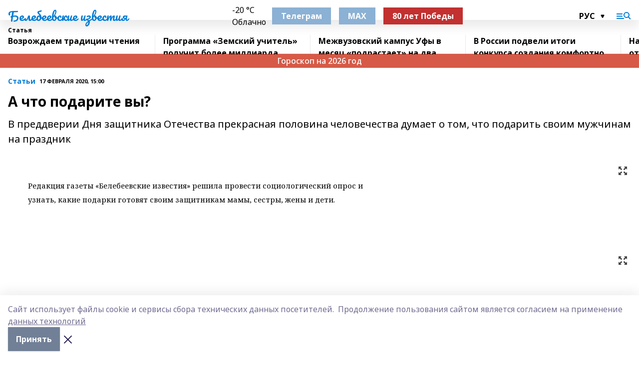

--- FILE ---
content_type: text/html; charset=utf-8
request_url: https://belizvest.ru/articles/stati/2020-02-17/a-chto-podarite-vy-409112
body_size: 33950
content:
<!doctype html>
<html data-n-head-ssr lang="ru" data-n-head="%7B%22lang%22:%7B%22ssr%22:%22ru%22%7D%7D">
  <head >
    <title>А что подарите вы?</title><meta data-n-head="ssr" data-hid="google" name="google" content="notranslate"><meta data-n-head="ssr" data-hid="charset" charset="utf-8"><meta data-n-head="ssr" name="viewport" content="width=1300"><meta data-n-head="ssr" data-hid="og:url" property="og:url" content="https://belizvest.ru/articles/stati/2020-02-17/a-chto-podarite-vy-409112"><meta data-n-head="ssr" data-hid="og:type" property="og:type" content="article"><meta data-n-head="ssr" name="yandex-verification" content="f8c9fedcb1c49d5f"><meta data-n-head="ssr" name="zen-verification" content="oDa1Lwd7zxludfuIDFF2ObylYTP5a4FabkhiDO0lwA8WZht18iJZyO53wUykVp2A"><meta data-n-head="ssr" name="google-site-verification" content="r2Cnnjgd5QHv1QtqKVeUElwIhynP0zUhwUftP_VeYQg"><meta data-n-head="ssr" data-hid="og:title" property="og:title" content="А что подарите вы?"><meta data-n-head="ssr" data-hid="og:description" property="og:description" content="В преддверии Дня защитника Отечества прекрасная половина человечества думает о том, что подарить своим мужчинам на праздник"><meta data-n-head="ssr" data-hid="description" name="description" content="В преддверии Дня защитника Отечества прекрасная половина человечества думает о том, что подарить своим мужчинам на праздник"><link data-n-head="ssr" rel="icon" href="https://api.bashinform.ru/attachments/24e71ea930e7f34c35efd3e04f3e52455167d258/store/669582222b36ce65894d358d5470306b9297c1d23952b557b81cb4585841/vysVVk-T6-s.jpg"><link data-n-head="ssr" rel="canonical" href="https://belizvest.ru/articles/stati/2020-02-17/a-chto-podarite-vy-409112"><link data-n-head="ssr" rel="preconnect" href="https://fonts.googleapis.com"><link data-n-head="ssr" rel="stylesheet" href="/fonts/noto-sans/index.css"><link data-n-head="ssr" rel="stylesheet" href="https://fonts.googleapis.com/css2?family=Noto+Serif:wght@400;700&amp;display=swap"><link data-n-head="ssr" rel="stylesheet" href="https://fonts.googleapis.com/css2?family=Inter:wght@400;600;700;900&amp;display=swap"><link data-n-head="ssr" rel="stylesheet" href="https://fonts.googleapis.com/css2?family=Montserrat:wght@400;700&amp;display=swap"><link data-n-head="ssr" rel="stylesheet" href="https://fonts.googleapis.com/css2?family=Pacifico&amp;display=swap"><style data-n-head="ssr">:root { --active-color: #007dd5; }</style><script data-n-head="ssr" src="https://yastatic.net/pcode/adfox/loader.js" crossorigin="anonymous"></script><script data-n-head="ssr" src="https://vk.com/js/api/openapi.js" async></script><script data-n-head="ssr" src="https://widget.sparrow.ru/js/embed.js" async></script><script data-n-head="ssr" src="//web.webpushs.com/js/push/e8c472a2152b8b8488774e521224effc_1.js" async></script><script data-n-head="ssr" src="https://yandex.ru/ads/system/header-bidding.js" async></script><script data-n-head="ssr" src="https://ads.digitalcaramel.com/js/bashinform.ru.js" type="text/javascript"></script><script data-n-head="ssr">window.yaContextCb = window.yaContextCb || []</script><script data-n-head="ssr" src="https://yandex.ru/ads/system/context.js" async></script><script data-n-head="ssr" type="application/ld+json">{
            "@context": "https://schema.org",
            "@type": "NewsArticle",
            "mainEntityOfPage": {
              "@type": "WebPage",
              "@id": "https://belizvest.ru/articles/stati/2020-02-17/a-chto-podarite-vy-409112"
            },
            "headline" : "А что подарите вы?",
            "image": [
              "null"
            ],
            "datePublished": "2020-02-17T15:00:00.000+05:00",
            "author": [{"@type":"Person","name":"Илья Букарев"}],
            "publisher": {
              "@type": "Organization",
              "name": "Белебеевские известия",
              "logo": {
                "@type": "ImageObject",
                "url": "null"
              }
            },
            "description": "В преддверии Дня защитника Отечества прекрасная половина человечества думает о том, что подарить своим мужчинам на праздник"
          }</script><link rel="preload" href="/_nuxt/d4baa85.js" as="script"><link rel="preload" href="/_nuxt/622ad3e.js" as="script"><link rel="preload" href="/_nuxt/ee7430d.js" as="script"><link rel="preload" href="/_nuxt/bac9abf.js" as="script"><link rel="preload" href="/_nuxt/b3945eb.js" as="script"><link rel="preload" href="/_nuxt/1f4701a.js" as="script"><link rel="preload" href="/_nuxt/bb7a823.js" as="script"><link rel="preload" href="/_nuxt/61cd1ad.js" as="script"><link rel="preload" href="/_nuxt/3795d03.js" as="script"><link rel="preload" href="/_nuxt/47aac1e.js" as="script"><link rel="preload" href="/_nuxt/9842943.js" as="script"><style data-vue-ssr-id="02097838:0 0211d3d2:0 7e56e4e3:0 78c231fa:0 2b202313:0 3ba5510c:0 7deb7420:0 7501b878:0 67a80222:0 01f9c408:0 f11faff8:0 01b9542b:0 74a8f3db:0 fd82e6f0:0 69552a97:0 2bc4b7f8:0 67baf181:0 a473ccf0:0 5e85ad43:0 6f94af7f:0 77d4baa4:0 0a7c8cf7:0 3eb3f9ae:0 0684d134:0 7eba589d:0 6ec1390e:0 689e6882:0 44e53ad8:0 d15e8f64:0">.fade-enter,.fade-leave-to{opacity:0}.fade-enter-active,.fade-leave-active{transition:opacity .2s ease}.fade-up-enter-active,.fade-up-leave-active{transition:all .35s}.fade-up-enter,.fade-up-leave-to{opacity:0;transform:translateY(-20px)}.rubric-date{display:flex;align-items:flex-end;margin-bottom:1rem}.cm-rubric{font-weight:700;font-size:14px;margin-right:.5rem;color:var(--active-color)}.cm-date{font-size:11px;text-transform:uppercase;font-weight:700}.cm-story{font-weight:700;font-size:14px;margin-left:.5rem;margin-right:.5rem;color:var(--active-color)}.serif-text{font-family:Noto Serif,serif;line-height:1.65;font-size:17px}.bg-img{background-size:cover;background-position:50%;height:0;position:relative;background-color:#e2e2e2;padding-bottom:56%;>img{position:absolute;left:0;top:0;width:100%;height:100%;-o-object-fit:cover;object-fit:cover;-o-object-position:center;object-position:center}}.btn{--text-opacity:1;color:#fff;color:rgba(255,255,255,var(--text-opacity));text-align:center;padding-top:1.5rem;padding-bottom:1.5rem;font-weight:700;cursor:pointer;margin-top:2rem;border-radius:8px;font-size:20px;background:var(--active-color)}.checkbox{border-radius:.5rem;border-width:1px;margin-right:1.25rem;cursor:pointer;border-color:#e9e9eb;width:32px;height:32px}.checkbox.__active{background:var(--active-color) 50% no-repeat url([data-uri]);border-color:var(--active-color)}.h1{margin-top:1rem;margin-bottom:1.5rem;font-weight:700;line-height:1.07;font-size:32px}.all-matters{text-align:center;cursor:pointer;padding-top:1.5rem;padding-bottom:1.5rem;font-weight:700;margin-bottom:2rem;border-radius:8px;background:#f5f5f5;font-size:20px}.all-matters.__small{padding-top:.75rem;padding-bottom:.75rem;margin-top:1.5rem;font-size:14px;border-radius:4px}[data-desktop]{.rubric-date{margin-bottom:1.25rem}.h1{font-size:46px;margin-top:1.5rem;margin-bottom:1.5rem}section.cols{display:grid;margin-left:58px;grid-gap:16px;grid-template-columns:816px 42px 300px}section.list-cols{display:grid;grid-gap:40px;grid-template-columns:1fr 300px}.matter-grid{display:flex;flex-wrap:wrap;margin-right:-16px}.top-sticky{position:-webkit-sticky;position:sticky;top:48px}.top-sticky.local{top:56px}.top-sticky.ig{top:86px}.top-sticky-matter{position:-webkit-sticky;position:sticky;z-index:1;top:102px}.top-sticky-matter.local{top:110px}.top-sticky-matter.ig{top:140px}}.search-form{display:flex;border-bottom-width:1px;--border-opacity:1;border-color:#fff;border-color:rgba(255,255,255,var(--border-opacity));padding-bottom:.75rem;justify-content:space-between;align-items:center;--text-opacity:1;color:#fff;color:rgba(255,255,255,var(--text-opacity));.reset{cursor:pointer;opacity:.5;display:block}input{background-color:transparent;border-style:none;--text-opacity:1;color:#fff;color:rgba(255,255,255,var(--text-opacity));outline:2px solid transparent;outline-offset:2px;width:66.666667%;font-size:20px}input::-moz-placeholder{color:hsla(0,0%,100%,.18824)}input:-ms-input-placeholder{color:hsla(0,0%,100%,.18824)}input::placeholder{color:hsla(0,0%,100%,.18824)}}[data-desktop] .search-form{width:820px;button{border-radius:.25rem;font-weight:700;padding:.5rem 1.5rem;cursor:pointer;--text-opacity:1;color:#fff;color:rgba(255,255,255,var(--text-opacity));font-size:22px;background:var(--active-color)}input{font-size:28px}.reset{margin-right:2rem;margin-left:auto}}html.locked{overflow:hidden}html{body{letter-spacing:-.03em;font-family:Noto Sans,sans-serif;line-height:1.19;font-size:14px}ol,ul{margin-left:2rem;margin-bottom:1rem;li{margin-bottom:.5rem}}ol{list-style-type:decimal}ul{list-style-type:disc}a{cursor:pointer;color:inherit}iframe,img,object,video{max-width:100%}}.container{padding-left:16px;padding-right:16px}[data-desktop]{min-width:1250px;.container{margin-left:auto;margin-right:auto;padding-left:0;padding-right:0;width:1250px}}
/*! normalize.css v8.0.1 | MIT License | github.com/necolas/normalize.css */html{line-height:1.15;-webkit-text-size-adjust:100%}body{margin:0}main{display:block}h1{font-size:2em;margin:.67em 0}hr{box-sizing:content-box;height:0;overflow:visible}pre{font-family:monospace,monospace;font-size:1em}a{background-color:transparent}abbr[title]{border-bottom:none;text-decoration:underline;-webkit-text-decoration:underline dotted;text-decoration:underline dotted}b,strong{font-weight:bolder}code,kbd,samp{font-family:monospace,monospace;font-size:1em}small{font-size:80%}sub,sup{font-size:75%;line-height:0;position:relative;vertical-align:baseline}sub{bottom:-.25em}sup{top:-.5em}img{border-style:none}button,input,optgroup,select,textarea{font-family:inherit;font-size:100%;line-height:1.15;margin:0}button,input{overflow:visible}button,select{text-transform:none}[type=button],[type=reset],[type=submit],button{-webkit-appearance:button}[type=button]::-moz-focus-inner,[type=reset]::-moz-focus-inner,[type=submit]::-moz-focus-inner,button::-moz-focus-inner{border-style:none;padding:0}[type=button]:-moz-focusring,[type=reset]:-moz-focusring,[type=submit]:-moz-focusring,button:-moz-focusring{outline:1px dotted ButtonText}fieldset{padding:.35em .75em .625em}legend{box-sizing:border-box;color:inherit;display:table;max-width:100%;padding:0;white-space:normal}progress{vertical-align:baseline}textarea{overflow:auto}[type=checkbox],[type=radio]{box-sizing:border-box;padding:0}[type=number]::-webkit-inner-spin-button,[type=number]::-webkit-outer-spin-button{height:auto}[type=search]{-webkit-appearance:textfield;outline-offset:-2px}[type=search]::-webkit-search-decoration{-webkit-appearance:none}::-webkit-file-upload-button{-webkit-appearance:button;font:inherit}details{display:block}summary{display:list-item}[hidden],template{display:none}blockquote,dd,dl,figure,h1,h2,h3,h4,h5,h6,hr,p,pre{margin:0}button{background-color:transparent;background-image:none}button:focus{outline:1px dotted;outline:5px auto -webkit-focus-ring-color}fieldset,ol,ul{margin:0;padding:0}ol,ul{list-style:none}html{font-family:Noto Sans,sans-serif;line-height:1.5}*,:after,:before{box-sizing:border-box;border:0 solid #e2e8f0}hr{border-top-width:1px}img{border-style:solid}textarea{resize:vertical}input::-moz-placeholder,textarea::-moz-placeholder{color:#a0aec0}input:-ms-input-placeholder,textarea:-ms-input-placeholder{color:#a0aec0}input::placeholder,textarea::placeholder{color:#a0aec0}[role=button],button{cursor:pointer}table{border-collapse:collapse}h1,h2,h3,h4,h5,h6{font-size:inherit;font-weight:inherit}a{color:inherit;text-decoration:inherit}button,input,optgroup,select,textarea{padding:0;line-height:inherit;color:inherit}code,kbd,pre,samp{font-family:Menlo,Monaco,Consolas,"Liberation Mono","Courier New",monospace}audio,canvas,embed,iframe,img,object,svg,video{display:block;vertical-align:middle}img,video{max-width:100%;height:auto}.appearance-none{-webkit-appearance:none;-moz-appearance:none;appearance:none}.bg-transparent{background-color:transparent}.bg-black{--bg-opacity:1;background-color:#000;background-color:rgba(0,0,0,var(--bg-opacity))}.bg-white{--bg-opacity:1;background-color:#fff;background-color:rgba(255,255,255,var(--bg-opacity))}.bg-gray-200{--bg-opacity:1;background-color:#edf2f7;background-color:rgba(237,242,247,var(--bg-opacity))}.bg-center{background-position:50%}.bg-top{background-position:top}.bg-no-repeat{background-repeat:no-repeat}.bg-cover{background-size:cover}.bg-contain{background-size:contain}.border-collapse{border-collapse:collapse}.border-black{--border-opacity:1;border-color:#000;border-color:rgba(0,0,0,var(--border-opacity))}.border-blue-400{--border-opacity:1;border-color:#63b3ed;border-color:rgba(99,179,237,var(--border-opacity))}.rounded{border-radius:.25rem}.rounded-lg{border-radius:.5rem}.rounded-full{border-radius:9999px}.border-none{border-style:none}.border-2{border-width:2px}.border-4{border-width:4px}.border{border-width:1px}.border-t-0{border-top-width:0}.border-t{border-top-width:1px}.border-b{border-bottom-width:1px}.cursor-pointer{cursor:pointer}.block{display:block}.inline-block{display:inline-block}.flex{display:flex}.table{display:table}.grid{display:grid}.hidden{display:none}.flex-col{flex-direction:column}.flex-wrap{flex-wrap:wrap}.flex-no-wrap{flex-wrap:nowrap}.items-center{align-items:center}.justify-center{justify-content:center}.justify-between{justify-content:space-between}.flex-grow-0{flex-grow:0}.flex-shrink-0{flex-shrink:0}.order-first{order:-9999}.order-last{order:9999}.font-sans{font-family:Noto Sans,sans-serif}.font-serif{font-family:Noto Serif,serif}.font-medium{font-weight:500}.font-semibold{font-weight:600}.font-bold{font-weight:700}.h-3{height:.75rem}.h-6{height:1.5rem}.h-12{height:3rem}.h-auto{height:auto}.h-full{height:100%}.text-xs{font-size:11px}.text-sm{font-size:12px}.text-base{font-size:14px}.text-lg{font-size:16px}.text-xl{font-size:18px}.text-2xl{font-size:21px}.text-3xl{font-size:30px}.text-4xl{font-size:46px}.leading-6{line-height:1.5rem}.leading-none{line-height:1}.leading-tight{line-height:1.07}.leading-snug{line-height:1.125}.m-0{margin:0}.my-0{margin-top:0;margin-bottom:0}.mx-0{margin-left:0;margin-right:0}.mx-1{margin-left:.25rem;margin-right:.25rem}.mx-2{margin-left:.5rem;margin-right:.5rem}.my-4{margin-top:1rem;margin-bottom:1rem}.mx-4{margin-left:1rem;margin-right:1rem}.my-5{margin-top:1.25rem;margin-bottom:1.25rem}.mx-5{margin-left:1.25rem;margin-right:1.25rem}.my-6{margin-top:1.5rem;margin-bottom:1.5rem}.my-8{margin-top:2rem;margin-bottom:2rem}.mx-auto{margin-left:auto;margin-right:auto}.-mx-3{margin-left:-.75rem;margin-right:-.75rem}.-my-4{margin-top:-1rem;margin-bottom:-1rem}.mt-0{margin-top:0}.mr-0{margin-right:0}.mb-0{margin-bottom:0}.ml-0{margin-left:0}.mt-1{margin-top:.25rem}.mr-1{margin-right:.25rem}.mb-1{margin-bottom:.25rem}.ml-1{margin-left:.25rem}.mt-2{margin-top:.5rem}.mr-2{margin-right:.5rem}.mb-2{margin-bottom:.5rem}.ml-2{margin-left:.5rem}.mt-3{margin-top:.75rem}.mr-3{margin-right:.75rem}.mb-3{margin-bottom:.75rem}.mt-4{margin-top:1rem}.mr-4{margin-right:1rem}.mb-4{margin-bottom:1rem}.ml-4{margin-left:1rem}.mt-5{margin-top:1.25rem}.mr-5{margin-right:1.25rem}.mb-5{margin-bottom:1.25rem}.mt-6{margin-top:1.5rem}.mr-6{margin-right:1.5rem}.mb-6{margin-bottom:1.5rem}.mt-8{margin-top:2rem}.mr-8{margin-right:2rem}.mb-8{margin-bottom:2rem}.ml-8{margin-left:2rem}.mt-10{margin-top:2.5rem}.ml-10{margin-left:2.5rem}.mt-12{margin-top:3rem}.mb-12{margin-bottom:3rem}.mt-16{margin-top:4rem}.mb-16{margin-bottom:4rem}.mr-20{margin-right:5rem}.mr-auto{margin-right:auto}.ml-auto{margin-left:auto}.mt-px{margin-top:1px}.-mt-2{margin-top:-.5rem}.max-w-none{max-width:none}.max-w-full{max-width:100%}.object-contain{-o-object-fit:contain;object-fit:contain}.object-cover{-o-object-fit:cover;object-fit:cover}.object-center{-o-object-position:center;object-position:center}.opacity-0{opacity:0}.opacity-50{opacity:.5}.outline-none{outline:2px solid transparent;outline-offset:2px}.overflow-auto{overflow:auto}.overflow-hidden{overflow:hidden}.overflow-visible{overflow:visible}.p-0{padding:0}.p-2{padding:.5rem}.p-3{padding:.75rem}.p-4{padding:1rem}.p-8{padding:2rem}.px-0{padding-left:0;padding-right:0}.py-1{padding-top:.25rem;padding-bottom:.25rem}.px-1{padding-left:.25rem;padding-right:.25rem}.py-2{padding-top:.5rem;padding-bottom:.5rem}.px-2{padding-left:.5rem;padding-right:.5rem}.py-3{padding-top:.75rem;padding-bottom:.75rem}.px-3{padding-left:.75rem;padding-right:.75rem}.py-4{padding-top:1rem;padding-bottom:1rem}.px-4{padding-left:1rem;padding-right:1rem}.px-5{padding-left:1.25rem;padding-right:1.25rem}.px-6{padding-left:1.5rem;padding-right:1.5rem}.py-8{padding-top:2rem;padding-bottom:2rem}.py-10{padding-top:2.5rem;padding-bottom:2.5rem}.pt-0{padding-top:0}.pr-0{padding-right:0}.pb-0{padding-bottom:0}.pt-1{padding-top:.25rem}.pt-2{padding-top:.5rem}.pb-2{padding-bottom:.5rem}.pl-2{padding-left:.5rem}.pt-3{padding-top:.75rem}.pb-3{padding-bottom:.75rem}.pt-4{padding-top:1rem}.pr-4{padding-right:1rem}.pb-4{padding-bottom:1rem}.pl-4{padding-left:1rem}.pt-5{padding-top:1.25rem}.pr-5{padding-right:1.25rem}.pb-5{padding-bottom:1.25rem}.pl-5{padding-left:1.25rem}.pt-6{padding-top:1.5rem}.pb-6{padding-bottom:1.5rem}.pl-6{padding-left:1.5rem}.pt-8{padding-top:2rem}.pb-8{padding-bottom:2rem}.pr-10{padding-right:2.5rem}.pb-12{padding-bottom:3rem}.pl-12{padding-left:3rem}.pb-16{padding-bottom:4rem}.pointer-events-none{pointer-events:none}.fixed{position:fixed}.absolute{position:absolute}.relative{position:relative}.sticky{position:-webkit-sticky;position:sticky}.top-0{top:0}.right-0{right:0}.bottom-0{bottom:0}.left-0{left:0}.left-auto{left:auto}.shadow{box-shadow:0 1px 3px 0 rgba(0,0,0,.1),0 1px 2px 0 rgba(0,0,0,.06)}.shadow-none{box-shadow:none}.text-center{text-align:center}.text-right{text-align:right}.text-transparent{color:transparent}.text-black{--text-opacity:1;color:#000;color:rgba(0,0,0,var(--text-opacity))}.text-white{--text-opacity:1;color:#fff;color:rgba(255,255,255,var(--text-opacity))}.text-gray-600{--text-opacity:1;color:#718096;color:rgba(113,128,150,var(--text-opacity))}.text-gray-700{--text-opacity:1;color:#4a5568;color:rgba(74,85,104,var(--text-opacity))}.uppercase{text-transform:uppercase}.underline{text-decoration:underline}.tracking-tight{letter-spacing:-.05em}.select-none{-webkit-user-select:none;-moz-user-select:none;-ms-user-select:none;user-select:none}.select-all{-webkit-user-select:all;-moz-user-select:all;-ms-user-select:all;user-select:all}.visible{visibility:visible}.invisible{visibility:hidden}.whitespace-no-wrap{white-space:nowrap}.w-3{width:.75rem}.w-auto{width:auto}.w-1\/3{width:33.333333%}.w-full{width:100%}.z-20{z-index:20}.z-50{z-index:50}.gap-1{grid-gap:.25rem;gap:.25rem}.gap-2{grid-gap:.5rem;gap:.5rem}.gap-3{grid-gap:.75rem;gap:.75rem}.gap-4{grid-gap:1rem;gap:1rem}.gap-5{grid-gap:1.25rem;gap:1.25rem}.gap-6{grid-gap:1.5rem;gap:1.5rem}.gap-8{grid-gap:2rem;gap:2rem}.gap-10{grid-gap:2.5rem;gap:2.5rem}.grid-cols-1{grid-template-columns:repeat(1,minmax(0,1fr))}.grid-cols-2{grid-template-columns:repeat(2,minmax(0,1fr))}.grid-cols-3{grid-template-columns:repeat(3,minmax(0,1fr))}.grid-cols-4{grid-template-columns:repeat(4,minmax(0,1fr))}.grid-cols-5{grid-template-columns:repeat(5,minmax(0,1fr))}.transform{--transform-translate-x:0;--transform-translate-y:0;--transform-rotate:0;--transform-skew-x:0;--transform-skew-y:0;--transform-scale-x:1;--transform-scale-y:1;transform:translateX(var(--transform-translate-x)) translateY(var(--transform-translate-y)) rotate(var(--transform-rotate)) skewX(var(--transform-skew-x)) skewY(var(--transform-skew-y)) scaleX(var(--transform-scale-x)) scaleY(var(--transform-scale-y))}.transition-all{transition-property:all}.transition{transition-property:background-color,border-color,color,fill,stroke,opacity,box-shadow,transform}@-webkit-keyframes spin{to{transform:rotate(1turn)}}@keyframes spin{to{transform:rotate(1turn)}}@-webkit-keyframes ping{75%,to{transform:scale(2);opacity:0}}@keyframes ping{75%,to{transform:scale(2);opacity:0}}@-webkit-keyframes pulse{50%{opacity:.5}}@keyframes pulse{50%{opacity:.5}}@-webkit-keyframes bounce{0%,to{transform:translateY(-25%);-webkit-animation-timing-function:cubic-bezier(.8,0,1,1);animation-timing-function:cubic-bezier(.8,0,1,1)}50%{transform:none;-webkit-animation-timing-function:cubic-bezier(0,0,.2,1);animation-timing-function:cubic-bezier(0,0,.2,1)}}@keyframes bounce{0%,to{transform:translateY(-25%);-webkit-animation-timing-function:cubic-bezier(.8,0,1,1);animation-timing-function:cubic-bezier(.8,0,1,1)}50%{transform:none;-webkit-animation-timing-function:cubic-bezier(0,0,.2,1);animation-timing-function:cubic-bezier(0,0,.2,1)}}
.nuxt-progress{position:fixed;top:0;left:0;right:0;height:2px;width:0;opacity:1;transition:width .1s,opacity .4s;background-color:var(--active-color);z-index:999999}.nuxt-progress.nuxt-progress-notransition{transition:none}.nuxt-progress-failed{background-color:red}
.page_1iNBq{position:relative;min-height:65vh}[data-desktop]{.topBanner_Im5IM{margin-left:auto;margin-right:auto;width:1256px}}
.bnr_2VvRX{margin-left:auto;margin-right:auto;width:300px}.bnr_2VvRX:not(:empty){margin-bottom:1rem}.bnrContainer_1ho9N.mb-0 .bnr_2VvRX{margin-bottom:0}[data-desktop]{.bnr_2VvRX{width:auto;margin-left:0;margin-right:0}}
.topline-container[data-v-7682f57c]{position:-webkit-sticky;position:sticky;top:0;z-index:10}.bottom-menu[data-v-7682f57c]{--bg-opacity:1;background-color:#fff;background-color:rgba(255,255,255,var(--bg-opacity));height:45px;box-shadow:0 15px 20px rgba(0,0,0,.08)}.bottom-menu.__dark[data-v-7682f57c]{--bg-opacity:1;background-color:#000;background-color:rgba(0,0,0,var(--bg-opacity));.bottom-menu-link{--text-opacity:1;color:#fff;color:rgba(255,255,255,var(--text-opacity))}.bottom-menu-link:hover{color:var(--active-color)}}.bottom-menu-links[data-v-7682f57c]{display:flex;overflow:auto;grid-gap:1rem;gap:1rem;padding-top:1rem;padding-bottom:1rem;scrollbar-width:none}.bottom-menu-links[data-v-7682f57c]::-webkit-scrollbar{display:none}.bottom-menu-link[data-v-7682f57c]{white-space:nowrap;font-weight:700}.bottom-menu-link[data-v-7682f57c]:hover{color:var(--active-color)}
.topline_KUXuM{--bg-opacity:1;background-color:#fff;background-color:rgba(255,255,255,var(--bg-opacity));padding-top:.5rem;padding-bottom:.5rem;position:relative;box-shadow:0 15px 20px rgba(0,0,0,.08);height:40px;z-index:1}.topline_KUXuM.__dark_3HDH5{--bg-opacity:1;background-color:#000;background-color:rgba(0,0,0,var(--bg-opacity))}[data-desktop]{.topline_KUXuM{height:50px}}
.container_3LUUG{display:flex;align-items:center;justify-content:space-between}.container_3LUUG.__dark_AMgBk{.logo_1geVj{--text-opacity:1;color:#fff;color:rgba(255,255,255,var(--text-opacity))}.menu-trigger_2_P72{--bg-opacity:1;background-color:#fff;background-color:rgba(255,255,255,var(--bg-opacity))}.lang_107ai,.topline-item_1BCyx{--text-opacity:1;color:#fff;color:rgba(255,255,255,var(--text-opacity))}.lang_107ai{background-image:url([data-uri])}}.lang_107ai{margin-left:auto;margin-right:1.25rem;padding-right:1rem;padding-left:.5rem;cursor:pointer;display:flex;align-items:center;font-weight:700;-webkit-appearance:none;-moz-appearance:none;appearance:none;outline:2px solid transparent;outline-offset:2px;text-transform:uppercase;background:no-repeat url([data-uri]) calc(100% - 3px) 50%}.logo-img_9ttWw{max-height:30px}.logo-text_Gwlnp{white-space:nowrap;font-family:Pacifico,serif;font-size:24px;line-height:.9;color:var(--active-color)}.menu-trigger_2_P72{cursor:pointer;width:30px;height:24px;background:var(--active-color);-webkit-mask:no-repeat url(/_nuxt/img/menu.cffb7c4.svg) center;mask:no-repeat url(/_nuxt/img/menu.cffb7c4.svg) center}.menu-trigger_2_P72.__cross_3NUSb{-webkit-mask-image:url([data-uri]);mask-image:url([data-uri])}.topline-item_1BCyx{font-weight:700;line-height:1;margin-right:16px}.topline-item_1BCyx,.topline-item_1BCyx.blue_1SDgs,.topline-item_1BCyx.red_1EmKm{--text-opacity:1;color:#fff;color:rgba(255,255,255,var(--text-opacity))}.topline-item_1BCyx.blue_1SDgs,.topline-item_1BCyx.red_1EmKm{padding:9px 18px;background:#8bb1d4}.topline-item_1BCyx.red_1EmKm{background:#c23030}.topline-item_1BCyx.default_3xuLv{font-size:12px;color:var(--active-color);max-width:100px}[data-desktop]{.logo-img_9ttWw{max-height:40px}.logo-text_Gwlnp{position:relative;top:-3px;font-size:36px}.slogan-desktop_2LraR{font-size:11px;margin-left:2.5rem;font-weight:700;text-transform:uppercase;color:#5e6a70}.lang_107ai{margin-left:0}}
.weather[data-v-f75b9a02]{display:flex;align-items:center;.icon{border-radius:9999px;margin-right:.5rem;background:var(--active-color) no-repeat 50%/11px;width:18px;height:18px}.clear{background-image:url(/_nuxt/img/clear.504a39c.svg)}.clouds{background-image:url(/_nuxt/img/clouds.35bb1b1.svg)}.few_clouds{background-image:url(/_nuxt/img/few_clouds.849e8ce.svg)}.rain{background-image:url(/_nuxt/img/rain.fa221cc.svg)}.snow{background-image:url(/_nuxt/img/snow.3971728.svg)}.thunderstorm_w_rain{background-image:url(/_nuxt/img/thunderstorm_w_rain.f4f5bf2.svg)}.thunderstorm{background-image:url(/_nuxt/img/thunderstorm.bbf00c1.svg)}.text{font-size:12px;font-weight:700;line-height:1;color:rgba(0,0,0,.9)}}.__dark.weather .text[data-v-f75b9a02]{--text-opacity:1;color:#fff;color:rgba(255,255,255,var(--text-opacity))}
.block_35WEi{position:-webkit-sticky;position:sticky;left:0;width:100%;padding-top:.75rem;padding-bottom:.75rem;--bg-opacity:1;background-color:#fff;background-color:rgba(255,255,255,var(--bg-opacity));--text-opacity:1;color:#000;color:rgba(0,0,0,var(--text-opacity));height:68px;z-index:8;border-bottom:1px solid rgba(0,0,0,.08235)}.block_35WEi.invisible_3bwn4{visibility:hidden}.block_35WEi.local_2u9p8,.block_35WEi.local_ext_2mSQw{top:40px}.block_35WEi.local_2u9p8.has_bottom_items_u0rcZ,.block_35WEi.local_ext_2mSQw.has_bottom_items_u0rcZ{top:85px}.block_35WEi.ig_3ld7e{top:50px}.block_35WEi.ig_3ld7e.has_bottom_items_u0rcZ{top:95px}.block_35WEi.bi_3BhQ1,.block_35WEi.bi_ext_1Yp6j{top:49px}.block_35WEi.bi_3BhQ1.has_bottom_items_u0rcZ,.block_35WEi.bi_ext_1Yp6j.has_bottom_items_u0rcZ{top:94px}.block_35WEi.red_wPGsU{background:#fdf3f3;.blockTitle_1BF2P{color:#d65a47}}.block_35WEi.blue_2AJX7{background:#e6ecf2;.blockTitle_1BF2P{color:#8bb1d4}}.block_35WEi{.loading_1RKbb{height:1.5rem;margin:0 auto}}.blockTitle_1BF2P{font-weight:700;font-size:12px;margin-bottom:.25rem;display:inline-block;overflow:hidden;max-height:1.2em;display:-webkit-box;-webkit-line-clamp:1;-webkit-box-orient:vertical;text-overflow:ellipsis}.items_2XU71{display:flex;overflow:auto;margin-left:-16px;margin-right:-16px;padding-left:16px;padding-right:16px}.items_2XU71::-webkit-scrollbar{display:none}.item_KFfAv{flex-shrink:0;flex-grow:0;padding-right:1rem;margin-right:1rem;font-weight:700;overflow:hidden;width:295px;max-height:2.4em;border-right:1px solid rgba(0,0,0,.08235);display:-webkit-box;-webkit-line-clamp:2;-webkit-box-orient:vertical;text-overflow:ellipsis}.item_KFfAv:hover{opacity:.75}[data-desktop]{.block_35WEi{height:54px}.block_35WEi.local_2u9p8,.block_35WEi.local_ext_2mSQw{top:50px}.block_35WEi.local_2u9p8.has_bottom_items_u0rcZ,.block_35WEi.local_ext_2mSQw.has_bottom_items_u0rcZ{top:95px}.block_35WEi.ig_3ld7e{top:80px}.block_35WEi.ig_3ld7e.has_bottom_items_u0rcZ{top:125px}.block_35WEi.bi_3BhQ1,.block_35WEi.bi_ext_1Yp6j{top:42px}.block_35WEi.bi_3BhQ1.has_bottom_items_u0rcZ,.block_35WEi.bi_ext_1Yp6j.has_bottom_items_u0rcZ{top:87px}.block_35WEi.image_3yONs{.prev_1cQoq{background-image:url([data-uri])}.next_827zB{background-image:url([data-uri])}}.wrapper_TrcU4{display:grid;grid-template-columns:240px calc(100% - 320px)}.next_827zB,.prev_1cQoq{position:absolute;cursor:pointer;width:24px;height:24px;top:4px;left:210px;background:url([data-uri])}.next_827zB{left:auto;right:15px;background:url([data-uri])}.blockTitle_1BF2P{font-size:18px;padding-right:2.5rem;margin-right:0;max-height:2.4em;-webkit-line-clamp:2}.items_2XU71{margin-left:0;padding-left:0;-ms-scroll-snap-type:x mandatory;scroll-snap-type:x mandatory;scroll-behavior:smooth;scrollbar-width:none}.item_KFfAv,.items_2XU71{margin-right:0;padding-right:0}.item_KFfAv{padding-left:1.25rem;scroll-snap-align:start;width:310px;border-left:1px solid rgba(0,0,0,.08235);border-right:none}}
@-webkit-keyframes rotate-data-v-8cdd8c10{0%{transform:rotate(0)}to{transform:rotate(1turn)}}@keyframes rotate-data-v-8cdd8c10{0%{transform:rotate(0)}to{transform:rotate(1turn)}}.component[data-v-8cdd8c10]{height:3rem;margin-top:1.5rem;margin-bottom:1.5rem;display:flex;justify-content:center;align-items:center;span{height:100%;width:4rem;background:no-repeat url(/_nuxt/img/loading.dd38236.svg) 50%/contain;-webkit-animation:rotate-data-v-8cdd8c10 .8s infinite;animation:rotate-data-v-8cdd8c10 .8s infinite}}
.promo_ZrQsB{text-align:center;display:block;--text-opacity:1;color:#fff;color:rgba(255,255,255,var(--text-opacity));font-weight:500;font-size:16px;line-height:1;position:relative;z-index:1;background:#d65a47;padding:6px 20px}[data-desktop]{.promo_ZrQsB{margin-left:auto;margin-right:auto;font-size:18px;padding:12px 40px}}
.feedTriggerMobile_1uP3h{text-align:center;width:100%;left:0;bottom:0;padding:1rem;color:#000;color:rgba(0,0,0,var(--text-opacity));background:#e7e7e7;filter:drop-shadow(0 -10px 30px rgba(0,0,0,.4))}.feedTriggerMobile_1uP3h,[data-desktop] .feedTriggerDesktop_eR1zC{position:fixed;font-weight:700;--text-opacity:1;z-index:8}[data-desktop] .feedTriggerDesktop_eR1zC{color:#fff;color:rgba(255,255,255,var(--text-opacity));cursor:pointer;padding:1rem 1rem 1rem 1.5rem;display:flex;align-items:center;justify-content:space-between;width:auto;font-size:28px;right:20px;bottom:20px;line-height:.85;background:var(--active-color);.new_36fkO{--bg-opacity:1;background-color:#fff;background-color:rgba(255,255,255,var(--bg-opacity));font-size:18px;padding:.25rem .5rem;margin-left:1rem;color:var(--active-color)}}
.noindex_1PbKm{display:block}.rubricDate_XPC5P{display:flex;margin-bottom:1rem;align-items:center;flex-wrap:wrap;grid-row-gap:.5rem;row-gap:.5rem}[data-desktop]{.rubricDate_XPC5P{margin-left:58px}.noindex_1PbKm,.pollContainer_25rgc{margin-left:40px}.noindex_1PbKm{width:700px}}
.h1_fQcc_{margin-top:0;margin-bottom:1rem;font-size:28px}.bigLead_37UJd{margin-bottom:1.25rem;font-size:20px}[data-desktop]{.h1_fQcc_{margin-bottom:1.25rem;margin-top:0;font-size:40px}.bigLead_37UJd{font-size:21px;margin-bottom:2rem}.smallLead_3mYo6{font-size:21px;font-weight:500}.leadImg_n0Xok{display:grid;grid-gap:2rem;gap:2rem;margin-bottom:2rem;grid-template-columns:repeat(2,minmax(0,1fr));margin-left:40px;width:700px}}
.partner[data-v-73e20f19]{margin-top:1rem;margin-bottom:1rem;color:rgba(0,0,0,.31373)}
.block_1h4f8{margin-bottom:1.5rem}[data-desktop] .block_1h4f8{margin-bottom:2rem}
.paragraph[data-v-7a4bd814]{a{color:var(--active-color)}p{margin-bottom:1.5rem}ol,ul{margin-left:2rem;margin-bottom:1rem;li{margin-bottom:.5rem}}ol{list-style-type:decimal}ul{list-style-type:disc}.question{font-weight:700;font-size:21px;line-height:1.43}.answer:before,.question:before{content:"— "}h2,h3,h4{font-weight:700;margin-bottom:1.5rem;line-height:1.07;font-family:Noto Sans,sans-serif}h2{font-size:30px}h3{font-size:21px}h4{font-size:18px}blockquote{padding-top:1rem;padding-bottom:1rem;margin-bottom:1rem;font-weight:700;font-family:Noto Sans,sans-serif;border-top:6px solid var(--active-color);border-bottom:6px solid var(--active-color);font-size:19px;line-height:1.15}.table-wrapper{overflow:auto}table{border-collapse:collapse;margin-top:1rem;margin-bottom:1rem;min-width:100%;td{padding:.75rem .5rem;border-width:1px}p{margin:0}}}
.imageContainer_N5llU{position:relative;--bg-opacity:1;background-color:#edf2f7;background-color:rgba(237,242,247,var(--bg-opacity))}[data-desktop]{.imageBlock_36ZEy{margin-left:40px;width:700px}}
.fs-icon[data-v-2dcb0dcc]{position:absolute;cursor:pointer;right:0;top:0;transition-property:background-color,border-color,color,fill,stroke,opacity,box-shadow,transform;transition-duration:.3s;width:25px;height:25px;background:url(/_nuxt/img/fs.32f317e.svg) 0 100% no-repeat}
.blurImgContainer_3_532{position:relative;overflow:hidden;--bg-opacity:1;background-color:#edf2f7;background-color:rgba(237,242,247,var(--bg-opacity));background-position:50%;background-repeat:no-repeat;display:flex;align-items:center;justify-content:center;aspect-ratio:16/9;background-image:url(/img/loading.svg)}.blurImgBlur_2fI8T{background-position:50%;background-size:cover;filter:blur(10px)}.blurImgBlur_2fI8T,.blurImgImg_ZaMSE{position:absolute;left:0;top:0;width:100%;height:100%}.blurImgImg_ZaMSE{-o-object-fit:contain;object-fit:contain;-o-object-position:center;object-position:center}.play_hPlPQ{background-size:contain;background-position:50%;background-repeat:no-repeat;position:relative;z-index:1;width:18%;min-width:30px;max-width:80px;aspect-ratio:1/1;background-image:url([data-uri])}[data-desktop]{.play_hPlPQ{min-width:35px}}
.photoText_slx0c{padding-top:.25rem;font-family:Noto Serif,serif;font-size:13px;a{color:var(--active-color)}}.author_1ZcJr{color:rgba(0,0,0,.50196);span{margin-right:.25rem}}[data-desktop]{.photoText_slx0c{padding-top:.75rem;font-size:12px;line-height:1}.author_1ZcJr{font-size:11px}}.photoText_slx0c.textWhite_m9vxt{--text-opacity:1;color:#fff;color:rgba(255,255,255,var(--text-opacity));.author_1ZcJr{--text-opacity:1;color:#fff;color:rgba(255,255,255,var(--text-opacity))}}
.readus_3o8ag{margin-bottom:1.5rem;font-weight:700;font-size:16px}.subscribeButton_2yILe{font-weight:700;--text-opacity:1;color:#fff;color:rgba(255,255,255,var(--text-opacity));text-align:center;letter-spacing:-.05em;background:var(--active-color);padding:0 8px 3px;border-radius:11px;font-size:15px;width:140px}.rTitle_ae5sX{margin-bottom:1rem;font-family:Noto Sans,sans-serif;font-weight:700;color:#202022;font-size:20px;font-style:normal;line-height:normal}.items_1vOtx{display:flex;flex-wrap:wrap;grid-gap:.75rem;gap:.75rem;max-width:360px}.items_1vOtx.regional_OHiaP{.socialIcon_1xwkP{width:calc(33% - 10px)}.socialIcon_1xwkP:first-child,.socialIcon_1xwkP:nth-child(2){width:calc(50% - 10px)}}.socialIcon_1xwkP{margin-bottom:.5rem;background-size:contain;background-repeat:no-repeat;flex-shrink:0;width:calc(50% - 10px);background-position:0;height:30px}.vkIcon_1J2rG{background-image:url(/_nuxt/img/vk.07bf3d5.svg)}.vkShortIcon_1XRTC{background-image:url(/_nuxt/img/vk-short.1e19426.svg)}.tgIcon_3Y6iI{background-image:url(/_nuxt/img/tg.bfb93b5.svg)}.zenIcon_1Vpt0{background-image:url(/_nuxt/img/zen.1c41c49.svg)}.okIcon_3Q4dv{background-image:url(/_nuxt/img/ok.de8d66c.svg)}.okShortIcon_12fSg{background-image:url(/_nuxt/img/ok-short.e0e3723.svg)}.maxIcon_3MreL{background-image:url(/_nuxt/img/max.da7c1ef.png)}[data-desktop]{.readus_3o8ag{margin-left:2.5rem}.items_1vOtx{flex-wrap:nowrap;max-width:none;align-items:center}.subscribeButton_2yILe{text-align:center;font-weight:700;width:auto;padding:4px 7px 7px;font-size:25px}.socialIcon_1xwkP{height:45px}.vkIcon_1J2rG{width:197px!important}.vkShortIcon_1XRTC{width:90px!important}.tgIcon_3Y6iI{width:160px!important}.zenIcon_1Vpt0{width:110px!important}.okIcon_3Q4dv{width:256px!important}.okShortIcon_12fSg{width:90px!important}.maxIcon_3MreL{width:110px!important}}
.socials_3qx1G{margin-bottom:1.5rem}.socials_3qx1G.__black a{--border-opacity:1;border-color:#000;border-color:rgba(0,0,0,var(--border-opacity))}.socials_3qx1G.__border-white_1pZ66 .items_JTU4t a{--border-opacity:1;border-color:#fff;border-color:rgba(255,255,255,var(--border-opacity))}.socials_3qx1G{a{display:block;background-position:50%;background-repeat:no-repeat;cursor:pointer;width:20%;border:.5px solid #e2e2e2;border-right-width:0;height:42px}a:last-child{border-right-width:1px}}.items_JTU4t{display:flex}.vk_3jS8H{background-image:url(/_nuxt/img/vk.a3fc87d.svg)}.ok_3Znis{background-image:url(/_nuxt/img/ok.480e53f.svg)}.wa_32a2a{background-image:url(/_nuxt/img/wa.f2f254d.svg)}.tg_1vndD{background-image:url([data-uri])}.print_3gkIT{background-image:url(/_nuxt/img/print.f5ef7f3.svg)}.max_sqBYC{background-image:url([data-uri])}[data-desktop]{.socials_3qx1G{margin-bottom:0;width:42px}.socials_3qx1G.__sticky{position:-webkit-sticky;position:sticky;top:102px}.socials_3qx1G.__sticky.local_3XMUZ{top:110px}.socials_3qx1G.__sticky.ig_zkzMn{top:140px}.socials_3qx1G{a{width:auto;border-width:1px;border-bottom-width:0}a:last-child{border-bottom-width:1px}}.items_JTU4t{display:block}}.socials_3qx1G.__dark_1QzU6{a{border-color:#373737}.vk_3jS8H{background-image:url(/_nuxt/img/vk-white.dc41d20.svg)}.ok_3Znis{background-image:url(/_nuxt/img/ok-white.c2036d3.svg)}.wa_32a2a{background-image:url(/_nuxt/img/wa-white.e567518.svg)}.tg_1vndD{background-image:url([data-uri])}.print_3gkIT{background-image:url(/_nuxt/img/print-white.f6fd3d9.svg)}.max_sqBYC{background-image:url([data-uri])}}
.blockTitle_2XRiy{margin-bottom:.75rem;font-weight:700;font-size:28px}.itemsContainer_3JjHp{overflow:auto;margin-right:-1rem}.items_Kf7PA{width:770px;display:flex;overflow:auto}.teaserItem_ZVyTH{padding:.75rem;background:#f2f2f4;width:240px;margin-right:16px;.img_3lUmb{margin-bottom:.5rem}.title_3KNuK{line-height:1.07;font-size:18px;font-weight:700}}.teaserItem_ZVyTH:hover .title_3KNuK{color:var(--active-color)}[data-desktop]{.blockTitle_2XRiy{font-size:30px}.itemsContainer_3JjHp{margin-right:0;overflow:visible}.items_Kf7PA{display:grid;grid-template-columns:repeat(3,minmax(0,1fr));grid-gap:1.5rem;gap:1.5rem;width:auto;overflow:visible}.teaserItem_ZVyTH{width:auto;margin-right:0;background-color:transparent;padding:0;.img_3lUmb{background:#8894a2 url(/_nuxt/img/pattern-mix.5c9ce73.svg) 100% 100% no-repeat;padding-right:40px}.title_3KNuK{font-size:21px}}}
[data-desktop]{.item_3TsvC{margin-bottom:16px;margin-right:16px;width:calc(25% - 16px)}}
.item[data-v-14fd56fc]{display:grid;grid-template-columns:repeat(1,minmax(0,1fr));grid-gap:.5rem;gap:.5rem;grid-template-rows:120px 1fr;.rubric-date{margin-bottom:4px}}.item.__see-also[data-v-14fd56fc]{grid-template-rows:170px 1fr}.item:hover .title[data-v-14fd56fc]{color:var(--active-color)}.title[data-v-14fd56fc]{font-size:18px;font-weight:700}.text[data-v-14fd56fc]{display:flex;flex-direction:column;justify-content:space-between}.author[data-v-14fd56fc]{margin-top:.5rem;padding-top:.5rem;display:grid;grid-gap:.5rem;gap:.5rem;grid-template-columns:42px 1fr;border-top:1px solid #e2e2e2;justify-self:flex-end}.author-text[data-v-14fd56fc]{font-size:12px;max-width:170px}.author-avatar[data-v-14fd56fc]{--bg-opacity:1;background-color:#edf2f7;background-color:rgba(237,242,247,var(--bg-opacity));border-radius:9999px;background-size:cover;width:42px;height:42px}
.footer_2pohu{padding:2rem .75rem;margin-top:2rem;position:relative;background:#282828;color:#eceff1}[data-desktop]{.footer_2pohu{padding:2.5rem 0}}
.footerContainer_YJ8Ze{display:grid;grid-template-columns:repeat(1,minmax(0,1fr));grid-gap:20px;font-family:Inter,sans-serif;font-size:13px;line-height:1.38;a{--text-opacity:1;color:#fff;color:rgba(255,255,255,var(--text-opacity));opacity:.75}a:hover{opacity:.5}}.contacts_3N-fT{display:grid;grid-template-columns:repeat(1,minmax(0,1fr));grid-gap:.75rem;gap:.75rem}[data-desktop]{.footerContainer_YJ8Ze{grid-gap:2.5rem;gap:2.5rem;grid-template-columns:1fr 1fr 1fr 220px;padding-bottom:20px!important}.footerContainer_YJ8Ze.__2_3FM1O{grid-template-columns:1fr 220px}.footerContainer_YJ8Ze.__3_2yCD-{grid-template-columns:1fr 1fr 220px}.footerContainer_YJ8Ze.__4_33040{grid-template-columns:1fr 1fr 1fr 220px}}</style>
  </head>
  <body class="desktop " data-desktop="1" data-n-head="%7B%22class%22:%7B%22ssr%22:%22desktop%20%22%7D,%22data-desktop%22:%7B%22ssr%22:%221%22%7D%7D">
    <div data-server-rendered="true" id="__nuxt"><!----><div id="__layout"><div><!----> <div class="bg-white"><div class="bnrContainer_1ho9N mb-0 topBanner_Im5IM"><div title="banner_1" class="adfox-bnr bnr_2VvRX"></div></div> <!----> <div class="mb-0 bnrContainer_1ho9N"><div title="fullscreen" class="html-bnr bnr_2VvRX"></div></div> <!----></div> <div class="topline-container" data-v-7682f57c><div data-v-7682f57c><div class="topline_KUXuM"><div class="container container_3LUUG"><a href="/" class="nuxt-link-active logo-text_Gwlnp">Белебеевские известия</a> <!----> <div class="weather ml-auto mr-3" data-v-f75b9a02><div class="icon clouds" data-v-f75b9a02></div> <div class="text" data-v-f75b9a02>-20 °С <br data-v-f75b9a02>Облачно</div></div> <a href="https://t.me/belizvest" target="_blank" class="topline-item_1BCyx blue_1SDgs">Телеграм</a><a href="https://max.ru/belizv" target="_blank" class="topline-item_1BCyx blue_1SDgs">MAX</a><a href="https://belizvest.ru/rubric/pobeda-80" target="_blank" class="topline-item_1BCyx red_1EmKm">80 лет Победы</a> <select class="lang_107ai"><option selected="selected">Рус</option> <option value="https://belizv-bash.ru">Баш</option><option value="https://belizv-tat.ru">Тат</option></select> <div class="menu-trigger_2_P72"></div></div></div></div> <!----></div> <div><div class="block_35WEi undefined local_ext_2mSQw"><div class="component loading_1RKbb" data-v-8cdd8c10><span data-v-8cdd8c10></span></div></div> <a href="/news/Obchestvo/2025-12-12/goroskop-na-2026-god-4503511" data-fetch-key="0" class="promo_ZrQsB">Гороскоп на 2026 год</a> <div class="page_1iNBq"><div><!----> <div class="feedTriggerDesktop_eR1zC"><span>Все новости</span> <!----></div></div> <div class="container mt-4"><div><div class="rubricDate_XPC5P"><a href="/articles/stati" class="cm-rubric nuxt-link-active">Статьи</a> <div class="cm-date mr-2">17 Февраля 2020, 15:00</div> <!----> <!----></div> <section class="cols"><div><div class="mb-4"><!----> <h1 class="h1 h1_fQcc_">А что подарите вы?</h1> <h2 class="bigLead_37UJd">В преддверии Дня защитника Отечества прекрасная половина человечества думает о том, что подарить своим мужчинам на праздник</h2> <div data-v-73e20f19><!----> <!----></div> <!----> <!----></div> <!----> <div><div class="block_1h4f8"><div class="paragraph serif-text" style="margin-left:40px;width:700px;" data-v-7a4bd814><span style="font-size: 11pt;"></div></div><div class="block_1h4f8"><div class="imageBlock_36ZEy"><!----> <div class="imageContainer_N5llU"><div class="fs-icon" data-v-2dcb0dcc></div> <div class="mx-auto blurImgContainer_3_532"><div class="blurImgBlur_2fI8T"></div> <img class="blurImgImg_ZaMSE"> <!----></div></div> <!----></div></div><div class="block_1h4f8"><div class="paragraph serif-text" style="margin-left:40px;width:700px;" data-v-7a4bd814><span style="font-size: 11pt;">Редакция газеты «Белебеевские известия» решила провести социологический опрос и узнать, какие подарки готовят своим защитникам мамы, сестры, жены и дети.</div></div><div class="block_1h4f8"><div class="paragraph serif-text" style="margin-left:40px;width:700px;" data-v-7a4bd814><br></span></div></div><div class="block_1h4f8"><div class="imageBlock_36ZEy"><!----> <div class="imageContainer_N5llU"><div class="fs-icon" data-v-2dcb0dcc></div> <div class="mx-auto blurImgContainer_3_532"><div class="blurImgBlur_2fI8T"></div> <img class="blurImgImg_ZaMSE"> <!----></div></div> <!----></div></div><div class="block_1h4f8"><div class="paragraph serif-text" style="margin-left:40px;width:700px;" data-v-7a4bd814><br><span style="font-size: 11pt;"> </span></div></div><div class="block_1h4f8"><div class="paragraph serif-text" style="margin-left:40px;width:700px;" data-v-7a4bd814><br><blockquote><span style="font-size: 11pt;"><span style="color: #898989; font-size: 12pt;">– Думаю порадовать своего папу авторским кексом с рисунками, посвященными 23 февраля, – <i>делится с нами <b>Сабрина</b>.</i> – Папа очень любит сладкое, уверена, ему будет приятно.</span></span></div></div><div class="block_1h4f8"><div class="paragraph serif-text" style="margin-left:40px;width:700px;" data-v-7a4bd814></blockquote></div></div><div class="block_1h4f8"><div class="imageBlock_36ZEy"><!----> <div class="imageContainer_N5llU"><div class="fs-icon" data-v-2dcb0dcc></div> <div class="mx-auto blurImgContainer_3_532"><div class="blurImgBlur_2fI8T"></div> <img class="blurImgImg_ZaMSE"> <!----></div></div> <!----></div></div><div class="block_1h4f8"><div class="paragraph serif-text" style="margin-left:40px;width:700px;" data-v-7a4bd814><br><span style="font-size: 11pt;"> </span></div></div><div class="block_1h4f8"><div class="paragraph serif-text" style="margin-left:40px;width:700px;" data-v-7a4bd814><br><blockquote><span style="font-size: 11pt;"><span style="color: #898989; font-size: 12pt;">– Приобрела для мужа гриндер – шлифовальный станок. Супруг занимается изготовлением ножей, для него такой инструмент необходим, –<i> рассказала <b>Анастасия Мизина</b>.</i></span></span></div></div><div class="block_1h4f8"><div class="paragraph serif-text" style="margin-left:40px;width:700px;" data-v-7a4bd814></blockquote></div></div><div class="block_1h4f8"><div class="imageBlock_36ZEy"><!----> <div class="imageContainer_N5llU"><div class="fs-icon" data-v-2dcb0dcc></div> <div class="mx-auto blurImgContainer_3_532"><div class="blurImgBlur_2fI8T"></div> <img class="blurImgImg_ZaMSE"> <!----></div></div> <!----></div></div><div class="block_1h4f8"><div class="paragraph serif-text" style="margin-left:40px;width:700px;" data-v-7a4bd814><br><span style="font-size: 11pt;"></div></div><div class="block_1h4f8"><div class="paragraph serif-text" style="margin-left:40px;width:700px;" data-v-7a4bd814><br></span></div></div><div class="block_1h4f8"><div class="paragraph serif-text" style="margin-left:40px;width:700px;" data-v-7a4bd814><blockquote><span style="font-size: 11pt;"><span style="color: #898989; font-size: 12pt;"> </span></span><span style="font-size: 11pt;"><span style="color: #898989; font-size: 12pt;">– Еще не определилась с подарком, – <i>говорит <b>Тамара Андреева</b></i>. – Сыну уже 50 лет, живет отдельно, поэтому не знаю, что ему необходимо. Вообще он увлекается рыбалкой, поэтому, наверное, возьму что-нибудь из зимних снастей.</span><br></span></div></div><div class="block_1h4f8"><div class="paragraph serif-text" style="margin-left:40px;width:700px;" data-v-7a4bd814></blockquote></div></div><div class="block_1h4f8"><div class="imageBlock_36ZEy"><!----> <div class="imageContainer_N5llU"><div class="fs-icon" data-v-2dcb0dcc></div> <div class="mx-auto blurImgContainer_3_532"><div class="blurImgBlur_2fI8T"></div> <img class="blurImgImg_ZaMSE"> <!----></div></div> <!----></div></div><div class="block_1h4f8"><div class="paragraph serif-text" style="margin-left:40px;width:700px;" data-v-7a4bd814><span style="font-size: 11pt;"></div></div><div class="block_1h4f8"><div class="paragraph serif-text" style="margin-left:40px;width:700px;" data-v-7a4bd814>А вот маленький Ваня Кудряшов хочет поздравить своего любимого деда собственноручно изготовленной открыткой с танком.</div></div><div class="block_1h4f8"><div class="paragraph serif-text" style="margin-left:40px;width:700px;" data-v-7a4bd814><br></span></div></div><div class="block_1h4f8"><div class="paragraph serif-text" style="margin-left:40px;width:700px;" data-v-7a4bd814><blockquote><span style="font-size: 12pt; color: #898989;"><br></span><span style="font-size: 12pt; color: #898989;">«Дизайнерский хэнд мэйд сейчас в моде», – <i>шутит мама юного рукодельника <b>Галина</b>.</i></span></div></div><div class="block_1h4f8"><div class="paragraph serif-text" style="margin-left:40px;width:700px;" data-v-7a4bd814></blockquote></div></div><div class="block_1h4f8"><div class="paragraph serif-text" style="margin-left:40px;width:700px;" data-v-7a4bd814><span style="font-size: 11pt;"><i>Фото автора</i></span></div></div><div class="block_1h4f8"><div class="paragraph serif-text" style="margin-left:40px;width:700px;" data-v-7a4bd814><br><span style="font-size: 11pt;"> </span></div></div><div class="block_1h4f8"><div class="paragraph serif-text" style="margin-left:40px;width:700px;" data-v-7a4bd814><br><span style="font-size: 11pt;"></div></div><div class="block_1h4f8"><div class="paragraph serif-text" style="margin-left:40px;width:700px;" data-v-7a4bd814>#Белебеевскиеизвестия#Белебей#23февраля#подарки#деньзащитникаотечества</span></div></div></div> <!----> <!----> <!----> <!----> <!----> <!----> <!----> <!----> <div class="readus_3o8ag"><div class="rTitle_ae5sX">Читайте нас</div> <div class="items_1vOtx regional_OHiaP"><a href="https://max.ru/belizv" target="_blank" title="Открыть в новом окне." class="socialIcon_1xwkP maxIcon_3MreL"></a> <a href="https://t.me/belizvest" target="_blank" title="Открыть в новом окне." class="socialIcon_1xwkP tgIcon_3Y6iI"></a> <a href="https://vk.com/belizv" target="_blank" title="Открыть в новом окне." class="socialIcon_1xwkP vkShortIcon_1XRTC"></a> <a href="https://dzen.ru/belizv" target="_blank" title="Открыть в новом окне." class="socialIcon_1xwkP zenIcon_1Vpt0"></a> <a href="https://ok.ru/belizv" target="_blank" title="Открыть в новом окне." class="socialIcon_1xwkP okShortIcon_12fSg"></a></div></div></div> <div><div class="__sticky socials_3qx1G"><div class="items_JTU4t"><a class="vk_3jS8H"></a><a class="tg_1vndD"></a><a class="wa_32a2a"></a><a class="ok_3Znis"></a><a class="max_sqBYC"></a> <a class="print_3gkIT"></a></div></div></div> <div><div class="top-sticky-matter "><div class="flex bnrContainer_1ho9N"><div title="banner_6" class="adfox-bnr bnr_2VvRX"></div></div> <div class="flex bnrContainer_1ho9N"><div title="banner_9" class="html-bnr bnr_2VvRX"></div></div></div></div></section></div> <!----> <div><!----> <div class="mb-8"><div class="blockTitle_2XRiy">Выбор редакции</div> <div class="matter-grid"><a href="/news/novosti/2025-10-24/nastoyaschiy-uspeh-tam-gde-lyubimoe-delo-idyot-ruka-ob-ruku-s-semeynym-schastiem-4439687" class="item __see-also item_3TsvC" data-v-14fd56fc><div data-v-14fd56fc><div class="blurImgContainer_3_532" data-v-14fd56fc><div class="blurImgBlur_2fI8T"></div> <img class="blurImgImg_ZaMSE"> <!----></div></div> <div class="text" data-v-14fd56fc><div data-v-14fd56fc><div class="rubric-date" data-v-14fd56fc><div class="cm-rubric" data-v-14fd56fc>Новости</div> <div class="cm-date" data-v-14fd56fc>24 Октября 2025, 11:00</div></div> <div class="title" data-v-14fd56fc>Настоящий успех там, где любимое дело идёт рука об руку с семейным счастьем</div></div> <!----></div></a><a href="/news/novosti/2025-10-24/soblyudenie-srokov-peredachi-pokazaniy-schetchikov-pozvolit-izbezhat-pereplat-za-zhku-4439679" class="item __see-also item_3TsvC" data-v-14fd56fc><div data-v-14fd56fc><div class="blurImgContainer_3_532" data-v-14fd56fc><div class="blurImgBlur_2fI8T"></div> <img class="blurImgImg_ZaMSE"> <!----></div></div> <div class="text" data-v-14fd56fc><div data-v-14fd56fc><div class="rubric-date" data-v-14fd56fc><div class="cm-rubric" data-v-14fd56fc>Новости</div> <div class="cm-date" data-v-14fd56fc>24 Октября 2025, 10:50</div></div> <div class="title" data-v-14fd56fc>Соблюдение сроков передачи показаний счетчиков позволит избежать переплат за ЖКУ</div></div> <!----></div></a><a href="/news/%D0%9C%D0%BE%D1%88%D0%B5%D0%BD%D0%BD%D0%B8%D0%BA%D0%B8/2025-10-24/v-bashkirii-pensionerka-doverilas-sledovatelyu-i-otdala-bolshe-9-mln-rubley-4439229" class="item __see-also item_3TsvC" data-v-14fd56fc><div data-v-14fd56fc><div class="blurImgContainer_3_532" data-v-14fd56fc><div class="blurImgBlur_2fI8T"></div> <img class="blurImgImg_ZaMSE"> <!----></div></div> <div class="text" data-v-14fd56fc><div data-v-14fd56fc><div class="rubric-date" data-v-14fd56fc><div class="cm-rubric" data-v-14fd56fc>Мошенники</div> <div class="cm-date" data-v-14fd56fc>24 Октября 2025, 09:10</div></div> <div class="title" data-v-14fd56fc>В Башкирии пенсионерка доверилась «следователю» и отдала больше 9 млн рублей</div></div> <!----></div></a><a href="/news/novosti/2025-10-23/vrach-iz-bashkirii-nazvala-samyy-poleznyy-dlya-pischevareniya-frukt-4437605" class="item __see-also item_3TsvC" data-v-14fd56fc><div data-v-14fd56fc><div class="blurImgContainer_3_532" data-v-14fd56fc><div class="blurImgBlur_2fI8T"></div> <img class="blurImgImg_ZaMSE"> <!----></div></div> <div class="text" data-v-14fd56fc><div data-v-14fd56fc><div class="rubric-date" data-v-14fd56fc><div class="cm-rubric" data-v-14fd56fc>Новости</div> <div class="cm-date" data-v-14fd56fc>23 Октября 2025, 09:05</div></div> <div class="title" data-v-14fd56fc>Врач из Башкирии назвала самый полезный для пищеварения фрукт</div></div> <!----></div></a></div></div> <div class="mb-8"><div class="blockTitle_2XRiy">Новости партнеров</div> <div class="itemsContainer_3JjHp"><div class="items_Kf7PA"><a href="https://fotobank02.ru/" class="teaserItem_ZVyTH"><div class="img_3lUmb"><div class="blurImgContainer_3_532"><div class="blurImgBlur_2fI8T"></div> <img class="blurImgImg_ZaMSE"> <!----></div></div> <div class="title_3KNuK">Фотобанк журналистов РБ</div></a><a href="https://fotobank02.ru/еда-и-напитки/" class="teaserItem_ZVyTH"><div class="img_3lUmb"><div class="blurImgContainer_3_532"><div class="blurImgBlur_2fI8T"></div> <img class="blurImgImg_ZaMSE"> <!----></div></div> <div class="title_3KNuK">Рубрика &quot;Еда и напитки&quot;</div></a><a href="https://fotobank02.ru/животные/" class="teaserItem_ZVyTH"><div class="img_3lUmb"><div class="blurImgContainer_3_532"><div class="blurImgBlur_2fI8T"></div> <img class="blurImgImg_ZaMSE"> <!----></div></div> <div class="title_3KNuK">Рубрика &quot;Животные&quot;</div></a></div></div></div></div> <!----> <!----> <!----> <!----></div> <div class="component" style="display:none;" data-v-8cdd8c10><span data-v-8cdd8c10></span></div> <div class="inf"></div></div></div> <div class="footer_2pohu"><div><div class="footerContainer_YJ8Ze __2_3FM1O __3_2yCD- __4_33040 container"><div><p style="text-align: justify;">&copy; 2026 Сайт издания "Белебеевские известия" Копирование информации сайта разрешено только с письменного согласия администрации.</p>
<p></p>
<p><a href="https://belizvest.ru/pages/ob-ispolzovanii-personalnykh-dannykh">Об использовании персональных данных</a></p></div> <div><p style="text-align: justify;">Зарегистрировано Управлением Федеральной службы по надзору в сфере связи, информационных технологий и массовых коммуникаций по Республике Башкортостан. Свидетельство о регистрации СМИ: ПИ №ТУ02-01799 от 19 мая 2025 г.</p></div> <div><p>Главный редактор Шириня Светлана Вильдановна</p></div> <div class="contacts_3N-fT"><!----><div><b>Эл. почта</b> <div>7belizv@mail.ru</div></div><div><b>Адрес</b> <div>
452000, Республика Башкортостан,  г. Белебей, ул. Мало Луговая, 53А
</div></div><div><b>Рекламная служба</b> <div>(34786) 3-25-44</div></div><div><b>Редакция</b> <div>(34786) 3-23-02</div></div><!----><div><b>Сотрудничество</b> <div>(34786) 3-08-47</div></div><div><b>Отдел кадров</b> <div>(34786) 4-14-73</div></div></div></div> <div class="container"><div class="flex mt-4"><a href="https://metrika.yandex.ru/stat/?id=44920621" target="_blank" rel="nofollow" class="mr-4"><img src="https://informer.yandex.ru/informer/44920621/3_0_FFFFFFFF_EFEFEFFF_0_pageviews" alt="Яндекс.Метрика" title="Яндекс.Метрика: данные за сегодня (просмотры, визиты и уникальные посетители)" style="width:88px; height:31px; border:0;"></a> <a href="https://www.liveinternet.ru/click" target="_blank" class="mr-4"><img src="https://counter.yadro.ru/logo?11.6" title="LiveInternet: показано число просмотров за 24 часа, посетителей за 24 часа и за сегодня" alt width="88" height="31" style="border:0"></a> <!----></div></div></div></div> <!----><!----><!----><!----><!----><!----><!----><!----><!----><!----><!----></div></div></div><script>window.__NUXT__=(function(a,b,c,d,e,f,g,h,i,j,k,l,m,n,o,p,q,r,s,t,u,v,w,x,y,z,A,B,C,D,E,F,G,H,I,J,K,L,M,N,O,P,Q,R,S,T,U,V,W,X,Y,Z,_,$,aa,ab,ac,ad,ae,af,ag,ah,ai,aj,ak,al,am,an,ao,ap,aq,ar,as,at,au,av,aw,ax,ay,az,aA,aB,aC,aD,aE,aF,aG,aH,aI,aJ,aK,aL,aM,aN,aO,aP,aQ,aR,aS,aT,aU,aV,aW,aX,aY,aZ,a_,a$,ba,bb,bc,bd,be,bf,bg,bh,bi,bj,bk,bl,bm,bn,bo,bp,bq,br,bs,bt,bu,bv,bw,bx,by,bz,bA,bB,bC,bD,bE,bF,bG,bH,bI,bJ,bK,bL){aa.id=409112;aa.title=ab;aa.lead=H;aa.is_promo=b;aa.erid=a;aa.show_authors=b;aa.published_at=ac;aa.noindex_text=a;aa.platform_id=h;aa.lightning=b;aa.registration_area=k;aa.is_partners_matter=b;aa.mark_as_ads=b;aa.advertiser_details=a;aa.kind=ad;aa.kind_path="\u002Farticles";aa.image=a;aa.image_90=a;aa.image_250=a;aa.image_800=a;aa.image_1600=a;aa.path=ae;aa.rubric_title=u;aa.rubric_path=I;aa.type=D;aa.authors=["Илья Букарев"];aa.platform_title=g;aa.platform_host=i;aa.meta_information_attributes={id:640493,title:a,description:H,keywords:a};aa.theme="white";aa.noindex=a;aa.content_blocks=[{position:d,kind:c,text:af},{position:r,kind:x,image:{author:a,source:a,description:a,width:J,height:568,url:"https:\u002F\u002Fbelizvest.ru\u002Fattachments\u002F574b564c415656a4a06ac31bfe1ae0f79c22e922\u002Fstore\u002Fcrop\u002F0\u002F0\u002F1280\u002F568\u002F1280\u002F568\u002F0\u002Fc012ff268feff189e125a8834609dafb8c3b669e6c29e83435c3b169a8a5\u002Fplaceholder.png",apply_blackout:d}},{position:y,kind:c,text:"\u003Cspan style=\"font-size: 11pt;\"\u003EРедакция газеты «Белебеевские известия» решила провести социологический опрос и узнать, какие подарки готовят своим защитникам мамы, сестры, жены и дети."},{position:z,kind:c,text:K},{position:L,kind:x,image:{author:a,source:a,description:a,width:M,height:1513,url:"https:\u002F\u002Fbelizvest.ru\u002Fattachments\u002Ff0e41d439149542a13039340ece16c71f64d8dc8\u002Fstore\u002Fcrop\u002F0\u002F0\u002F2000\u002F1513\u002F2000\u002F1513\u002F0\u002F388425cccc2dfb613255b1a17de4ed5c01ce1f8f23e0a25d7faa38740bf2\u002Fplaceholder.png",apply_blackout:d}},{position:N,kind:c,text:O},{position:P,kind:c,text:"\u003Cbr\u003E\u003Cblockquote\u003E\u003Cspan style=\"font-size: 11pt;\"\u003E\u003Cspan style=\"color: #898989; font-size: 12pt;\"\u003E– Думаю порадовать своего папу авторским кексом с рисунками, посвященными 23 февраля, – \u003Ci\u003Eделится с нами \u003Cb\u003EСабрина\u003C\u002Fb\u003E.\u003C\u002Fi\u003E – Папа очень любит сладкое, уверена, ему будет приятно.\u003C\u002Fspan\u003E\u003C\u002Fspan\u003E"},{position:Q,kind:c,text:E},{position:ag,kind:x,image:{author:a,source:a,description:a,width:M,height:1333,url:"https:\u002F\u002Fbelizvest.ru\u002Fattachments\u002F1f17f7b1b6860548822c9e8e2ba6d7d6d9eb51d3\u002Fstore\u002Fcrop\u002F0\u002F0\u002F2000\u002F1333\u002F2000\u002F1333\u002F0\u002Fb9531c104b7c4f9db98206000d2c2fa2f49c2422f59452b308518b4ab616\u002Fplaceholder.png",apply_blackout:d}},{position:ah,kind:c,text:O},{position:12,kind:c,text:"\u003Cbr\u003E\u003Cblockquote\u003E\u003Cspan style=\"font-size: 11pt;\"\u003E\u003Cspan style=\"color: #898989; font-size: 12pt;\"\u003E– Приобрела для мужа гриндер – шлифовальный станок. Супруг занимается изготовлением ножей, для него такой инструмент необходим, –\u003Ci\u003E рассказала \u003Cb\u003EАнастасия Мизина\u003C\u002Fb\u003E.\u003C\u002Fi\u003E\u003C\u002Fspan\u003E\u003C\u002Fspan\u003E"},{position:13,kind:c,text:E},{position:14,kind:x,image:{author:a,source:a,description:a,width:M,height:1552,url:"https:\u002F\u002Fbelizvest.ru\u002Fattachments\u002F11e4f62dad975a520b7529e55c91a97334b4de12\u002Fstore\u002Fcrop\u002F0\u002F0\u002F2000\u002F1552\u002F2000\u002F1552\u002F0\u002F4b82ba62850b0675dfe98afadea00d2055567dfaa20e6d4693b703057f12\u002Fplaceholder.png",apply_blackout:d}},{position:15,kind:c,text:ai},{position:16,kind:c,text:K},{position:17,kind:c,text:"\u003Cblockquote\u003E\u003Cspan style=\"font-size: 11pt;\"\u003E\u003Cspan style=\"color: #898989; font-size: 12pt;\"\u003E \u003C\u002Fspan\u003E\u003C\u002Fspan\u003E\u003Cspan style=\"font-size: 11pt;\"\u003E\u003Cspan style=\"color: #898989; font-size: 12pt;\"\u003E– Еще не определилась с подарком, – \u003Ci\u003Eговорит \u003Cb\u003EТамара Андреева\u003C\u002Fb\u003E\u003C\u002Fi\u003E. – Сыну уже 50 лет, живет отдельно, поэтому не знаю, что ему необходимо. Вообще он увлекается рыбалкой, поэтому, наверное, возьму что-нибудь из зимних снастей.\u003C\u002Fspan\u003E\u003Cbr\u003E\u003C\u002Fspan\u003E"},{position:18,kind:c,text:E},{position:19,kind:x,image:{author:a,source:a,description:a,width:960,height:J,url:"https:\u002F\u002Fbelizvest.ru\u002Fattachments\u002Fe6022dcbba54ecf3f1feeaa448cd62810daee27d\u002Fstore\u002Fcrop\u002F0\u002F0\u002F960\u002F1280\u002F960\u002F1280\u002F0\u002F4d3877c01017c5e2037241882affa5c6423585848ab4a0403f327ba435d1\u002Fplaceholder.png",apply_blackout:d}},{position:22,kind:c,text:af},{position:23,kind:c,text:"А вот маленький Ваня Кудряшов хочет поздравить своего любимого деда собственноручно изготовленной открыткой с танком."},{position:24,kind:c,text:K},{position:25,kind:c,text:"\u003Cblockquote\u003E\u003Cspan style=\"font-size: 12pt; color: #898989;\"\u003E\u003Cbr\u003E\u003C\u002Fspan\u003E\u003Cspan style=\"font-size: 12pt; color: #898989;\"\u003E«Дизайнерский хэнд мэйд сейчас в моде», – \u003Ci\u003Eшутит мама юного рукодельника \u003Cb\u003EГалина\u003C\u002Fb\u003E.\u003C\u002Fi\u003E\u003C\u002Fspan\u003E"},{position:26,kind:c,text:E},{position:27,kind:c,text:"\u003Cspan style=\"font-size: 11pt;\"\u003E\u003Ci\u003EФото автора\u003C\u002Fi\u003E\u003C\u002Fspan\u003E"},{position:28,kind:c,text:O},{position:29,kind:c,text:ai},{position:30,kind:c,text:"#Белебеевскиеизвестия#Белебей#23февраля#подарки#деньзащитникаотечества\u003C\u002Fspan\u003E"}];aa.poll=a;aa.official_comment=a;aa.tags=[];aa.schema_org=[{"@context":aj,"@type":R,url:i,logo:a},{"@context":aj,"@type":"BreadcrumbList",itemListElement:[{"@type":ak,position:r,name:D,item:{name:D,"@id":"https:\u002F\u002Fbelizvest.ru\u002Farticles"}},{"@type":ak,position:v,name:u,item:{name:u,"@id":"https:\u002F\u002Fbelizvest.ru\u002Farticles\u002Fstati"}}]},{"@context":"http:\u002F\u002Fschema.org","@type":"NewsArticle",mainEntityOfPage:{"@type":"WebPage","@id":al},headline:ab,genre:u,url:al,description:H,text:"  Редакция газеты «Белебеевские известия» решила провести социологический опрос и узнать, какие подарки готовят своим защитникам мамы, сестры, жены и дети.    – Думаю порадовать своего папу авторским кексом с рисунками, посвященными 23 февраля, – делится с нами Сабрина. – Папа очень любит сладкое, уверена, ему будет приятно.    – Приобрела для мужа гриндер – шлифовальный станок. Супруг занимается изготовлением ножей, для него такой инструмент необходим, – рассказала Анастасия Мизина.     – Еще не определилась с подарком, – говорит Тамара Андреева. – Сыну уже 50 лет, живет отдельно, поэтому не знаю, что ему необходимо. Вообще он увлекается рыбалкой, поэтому, наверное, возьму что-нибудь из зимних снастей.   А вот маленький Ваня Кудряшов хочет поздравить своего любимого деда собственноручно изготовленной открыткой с танком.  «Дизайнерский хэнд мэйд сейчас в моде», – шутит мама юного рукодельника Галина.  Фото автора    #Белебеевскиеизвестия#Белебей#23февраля#подарки#деньзащитникаотечества",author:{"@type":R,name:g},about:[],image:[a],datePublished:ac,dateModified:"2020-12-17T07:48:53.991+05:00",publisher:{"@type":R,name:g,logo:{"@type":"ImageObject",url:a}}}];aa.story=a;aa.small_lead_image=b;aa.translated_by=a;aa.counters={google_analytics_id:am,yandex_metrika_id:an,liveinternet_counter_id:ao};aa.views=r;aa.hide_views=f;ap.matter_title=aq;ap.matter_path=ar;as.matter_title=aq;as.matter_path=ar;return {layout:"default",data:[{matters:[aa]}],fetch:{"0":{mainItem:ap,minorItem:as}},error:a,state:{platform:{meta_information_attributes:{id:h,title:g,description:at,keywords:at},id:h,color:"#007dd5",title:g,domain:"belizvest.ru",hostname:i,footer_text:a,favicon_url:"https:\u002F\u002Fapi.bashinform.ru\u002Fattachments\u002F24e71ea930e7f34c35efd3e04f3e52455167d258\u002Fstore\u002F669582222b36ce65894d358d5470306b9297c1d23952b557b81cb4585841\u002FvysVVk-T6-s.jpg",contact_email:"feedback@rbsmi.ru",logo_mobile_url:a,logo_desktop_url:a,logo_footer_url:a,weather_data:{desc:"Clouds",temp:-20.35,date:"2026-01-22T09:00:41+00:00"},template:"local_ext",footer_column_first:"\u003Cp style=\"text-align: justify;\"\u003E&copy; 2026 Сайт издания \"Белебеевские известия\" Копирование информации сайта разрешено только с письменного согласия администрации.\u003C\u002Fp\u003E\n\u003Cp\u003E\u003C\u002Fp\u003E\n\u003Cp\u003E\u003Ca href=\"https:\u002F\u002Fbelizvest.ru\u002Fpages\u002Fob-ispolzovanii-personalnykh-dannykh\"\u003EОб использовании персональных данных\u003C\u002Fa\u003E\u003C\u002Fp\u003E",footer_column_second:"\u003Cp style=\"text-align: justify;\"\u003EЗарегистрировано Управлением Федеральной службы по надзору в сфере связи, информационных технологий и массовых коммуникаций по Республике Башкортостан. Свидетельство о регистрации СМИ: ПИ №ТУ02-01799 от 19 мая 2025 г.\u003C\u002Fp\u003E",footer_column_third:"\u003Cp\u003EГлавный редактор Шириня Светлана Вильдановна\u003C\u002Fp\u003E",link_yandex_news:j,h1_title_on_main_page:"общественно-политическая газета Белебеевского района",send_pulse_code:"\u002F\u002Fweb.webpushs.com\u002Fjs\u002Fpush\u002Fe8c472a2152b8b8488774e521224effc_1.js",announcement:{title:"Наш Телеграм канал",description:"Подписывайтесь на наш телеграм канал чтобы быть в курсе последних новостей России и Республики Башкортостан",url:S,is_active:b,image:{author:a,source:a,description:a,width:au,height:628,url:"https:\u002F\u002Fbelizvest.ru\u002Fattachments\u002F0afbbe517c16552066f6d8bc5dfef66eef3a388c\u002Fstore\u002Fcrop\u002F0\u002F0\u002F1200\u002F628\u002F1200\u002F628\u002F0\u002F588020f80e619d02e7fe84fec07b485dc02864bc346475d9ac0f6c6868ff\u002Ftelegram.jpg",apply_blackout:d}},banners:[{code:"{\"ownerId\":379790,\"containerId\":\"adfox_162495791224717104\",\"params\":{\"pp\":\"bpxd\",\"ps\":\"fawf\",\"p2\":\"hgom\"}}",slug:"banner_1",description:"Над топлайном - “№1. 1256x250”",visibility:w,provider:s},{code:"{\"ownerId\":379790,\"containerId\":\"adfox_162495791290762272\",\"params\":{\"pp\":\"bpxe\",\"ps\":\"fawf\",\"p2\":\"hgon\"}}",slug:"banner_2",description:"Лента новостей - “№2. 240x400”",visibility:w,provider:s},{code:"{\"ownerId\":379790,\"containerId\":\"adfox_162495791409641902\",\"params\":{\"pp\":\"bpxf\",\"ps\":\"fawf\",\"p2\":\"hgoo\"}}",slug:"banner_3",description:"Лента новостей - “№3. 240x400”",visibility:w,provider:s},{code:"{\"ownerId\":379790,\"containerId\":\"adfox_16249579143096695\",\"params\":{\"pp\":\"bpxi\",\"ps\":\"fawf\",\"p2\":\"hgor\"}}",slug:"banner_6",description:"Правая колонка. - “№6. 240x400” + ротация",visibility:w,provider:s},{code:"{\"ownerId\":379790,\"containerId\":\"adfox_162495791458081344\",\"params\":{\"pp\":\"bpxj\",\"ps\":\"fawf\",\"p2\":\"hgos\"}}",slug:"banner_7",description:"Конкурс. Правая колонка. - “№7. 240x400”",visibility:w,provider:s},{code:"{\"ownerId\":379790,\"containerId\":\"adfox_162495791480014809\",\"params\":{\"pp\":\"bpxk\",\"ps\":\"fawf\",\"p2\":\"hgot\"}}",slug:"m_banner_1",description:"Над топлайном - “№1. Мобайл”",visibility:A,provider:s},{code:"{\"ownerId\":379790,\"containerId\":\"adfox_162495791604783109\",\"params\":{\"pp\":\"bpxl\",\"ps\":\"fawf\",\"p2\":\"hgou\"}}",slug:"m_banner_2",description:"После ленты новостей - “№2. Мобайл”",visibility:A,provider:s},{code:"{\"ownerId\":379790,\"containerId\":\"adfox_162495791634317132\",\"params\":{\"pp\":\"bpxm\",\"ps\":\"fawf\",\"p2\":\"hgov\"}}",slug:"m_banner_3",description:"Между редакционным и рекламным блоками - “№3. Мобайл”",visibility:A,provider:s},{code:"{\"ownerId\":379790,\"containerId\":\"adfox_162495791651933100\",\"params\":{\"pp\":\"bpxn\",\"ps\":\"fawf\",\"p2\":\"hgow\"}}",slug:"m_banner_4",description:"Плоский баннер",visibility:A,provider:s},{code:"{\"ownerId\":379790,\"containerId\":\"adfox_162495791781814749\",\"params\":{\"pp\":\"bpxo\",\"ps\":\"fawf\",\"p2\":\"hgox\"}}",slug:"m_banner_5",description:"Между рекламным блоком и футером - “№5. Мобайл”",visibility:A,provider:s},{code:a,slug:"lucky_ads",description:"Рекламный код от LuckyAds",visibility:q,provider:n},{code:a,slug:"oblivki",description:"Рекламный код от Oblivki",visibility:q,provider:n},{code:a,slug:"gnezdo",description:"Рекламный код от Gnezdo",visibility:q,provider:n},{code:a,slug:av,description:"Рекламный код от MediaMetrics",visibility:q,provider:n},{code:a,slug:"yandex_rtb_head",description:"Яндекс РТБ с видеорекламой в шапке сайта",visibility:q,provider:n},{code:a,slug:"yandex_rtb_amp",description:"Яндекс РТБ на AMP страницах",visibility:q,provider:n},{code:a,slug:"yandex_rtb_footer",description:"Яндекс РТБ в футере",visibility:q,provider:n},{code:a,slug:"relap_teaser",description:"Рекламный код от Relap.io в тизерах",visibility:q,provider:n},{code:"\u003Cdiv id=\"DivID\"\u003E\u003C\u002Fdiv\u003E\n\u003Cscript type=\"text\u002Fjavascript\"\nsrc=\"\u002F\u002Fnews.mediametrics.ru\u002Fcgi-bin\u002Fb.fcgi?ac=b&m=js&n=4&id=DivID\" \ncharset=\"UTF-8\"\u003E\n\u003C\u002Fscript\u003E",slug:av,description:"Код Mediametrics",visibility:q,provider:n},{code:"\u003C!-- Yandex.RTB R-A-11923122-1 --\u003E\n\u003Cscript\u003E\nwindow.yaContextCb.push(() =\u003E {\n    Ya.Context.AdvManager.render({\n        \"blockId\": \"R-A-11923122-1\",\n        \"type\": \"floorAd\",\n        \"platform\": \"touch\"\n    })\n})\n\u003C\u002Fscript\u003E",slug:"fullscreen",description:"fullscreen РСЯ",visibility:q,provider:n},{code:"\u003Cscript async src=\"https:\u002F\u002Fad.mail.ru\u002Fstatic\u002Fads-async.js\"\u003E\u003C\u002Fscript\u003E\n\u003Cins class=\"mrg-tag\" \n    style=\"display:inline-block;width:240px;height:400px\"\n    data-ad-client=\"ad-1696183\" \n    data-ad-slot=\"1696183\"\u003E\n\u003C\u002Fins\u003E \n\u003Cscript\u003E\n    (MRGtag = window.MRGtag || []).push({});\n\u003C\u002Fscript\u003E",slug:"relap_inline",description:"Рекламный код от Relap.io In-line",visibility:q,provider:n},{code:"\u003Cdiv id=\"moevideobanner240400\"\u003E\u003C\u002Fdiv\u003E\n\u003Cscript type=\"text\u002Fjavascript\"\u003E\n  (\n    () =\u003E {\n      const script = document.createElement(\"script\");\n      script.src = \"https:\u002F\u002Fcdn1.moe.video\u002Fp\u002Fb.js\";\n      script.onload = () =\u003E {\n        addBanner({\n\telement: '#moevideobanner240400',\n\tplacement: 11427,\n\twidth: '240px',\n\theight: '400px',\n\tadvertCount: 0,\n        });\n      };\n      document.body.append(script);\n    }\n  )()\n\u003C\u002Fscript\u003E",slug:"banner_9",description:"Второй баннер 240х400 в материале",visibility:w,provider:n}],teaser_blocks:[],global_teaser_blocks:[{title:"Новости партнеров",is_shown_on_desktop:f,is_shown_on_mobile:f,blocks:{first:{url:"https:\u002F\u002Ffotobank02.ru\u002F",title:"Фотобанк журналистов РБ",image_url:"https:\u002F\u002Fapi.bashinform.ru\u002Fattachments\u002F63d42eda232029efef92c47b0568ba5952456ae3\u002Fstore\u002Fd7a7f8bfe555ab7353d3a7a9b6f107ca7258fc9d98077dd1521c7912bb8b\u002FWhatsApp+Image+2025-09-25+at+10.28.45.jpeg"},second:{url:"https:\u002F\u002Ffotobank02.ru\u002Fеда-и-напитки\u002F",title:"Рубрика \"Еда и напитки\"",image_url:"https:\u002F\u002Fapi.bashinform.ru\u002Fattachments\u002F65f1ca830a8d3d9a2ef4c2d2f3e04b1d41b62328\u002Fstore\u002F8e32f1273bc0aa9da026807075eb1a7448a0b6bfb52e34cafb7a1b8f40fa\u002F2025-09-25_16-16-13.jpg"},third:{url:"https:\u002F\u002Ffotobank02.ru\u002Fживотные\u002F",title:"Рубрика \"Животные\"",image_url:"https:\u002F\u002Fapi.bashinform.ru\u002Fattachments\u002Fce2247dd25de5c22a7afacb4f4e2d3b6e10cad0e\u002Fstore\u002F2920d64bbcabf9e4174c31827c6224192dff10a4c8aee0b47afd2965d121\u002F2025-09-25_16-18-10.jpg"}}}],menu_items:[],rubrics:[{slug:aw,title:ax,id:aw},{slug:ay,title:T,id:ay},{slug:az,title:U,id:az},{slug:aA,title:aB,id:aA},{slug:aC,title:aD,id:aC},{slug:aE,title:V,id:aE},{slug:aF,title:aG,id:aF},{slug:F,title:F,id:F},{slug:W,title:aH,id:W},{slug:aI,title:"Общество",id:aI},{slug:aJ,title:"Антикоррупция",id:aJ},{slug:aK,title:X,id:aK},{slug:Y,title:aL,id:Y},{slug:aM,title:"Трезвое село",id:aM},{slug:aN,title:"«Атайсал» ",id:aN},{slug:Z,title:Z,id:Z},{slug:aO,title:"9 мая - День Победы",id:aO},{slug:_,title:_,id:_},{slug:aP,title:"Спорт",id:aP},{slug:aQ,title:"Личности",id:aQ},{slug:aR,title:o,id:aR},{slug:aS,title:$,id:aS},{slug:aT,title:"Год полезных дел",id:aT},{slug:aU,title:u,id:aU},{slug:aV,title:B,id:aV},{slug:aW,title:"СВО",id:aW},{slug:aX,title:"Ковид-19",id:aX}],language:"rus",language_title:"Русский",matter_kinds:[{id:l,title:m},{id:ad,title:D},{id:"opinion",title:"Мнение"},{id:"press_conference",title:"Пресс-конференция"},{id:"card",title:"Карточки"},{id:"tilda",title:"Тильда"},{id:"gallery",title:"Фотогалерея"},{id:"video",title:"Видео"},{id:"survey",title:"Опрос"},{id:"test",title:"Тест"},{id:"podcast",title:"Подкаст"},{id:"persona",title:"Персона"},{id:"contest",title:"Конкурс"},{id:"broadcast",title:"Онлайн-трансляция"}],menu_sections:[{title:aY,position:d,section_type:aZ,menu_items:[{title:a_,url:a$,position:d,menu:e,item_type:c},{title:ba,url:bb,position:r,menu:e,item_type:c},{title:bc,url:bd,position:v,menu:e,item_type:c},{title:be,url:bf,position:C,menu:e,item_type:c},{title:"Телефоны доверия",url:"https:\u002F\u002Fbelizvest.ru\u002Fpages\u002Ftelefon-doveria",position:y,menu:e,item_type:c},{title:bg,url:bh,position:z,menu:e,item_type:c}]},{title:aY,position:d,section_type:bi,menu_items:[{title:a_,url:a$,position:d,menu:e,item_type:c},{title:ba,url:bb,position:d,menu:e,item_type:c},{title:bc,url:bd,position:d,menu:e,item_type:c},{title:be,url:bf,position:d,menu:e,item_type:c},{title:bg,url:bh,position:d,menu:e,item_type:c}]},{title:bj,position:d,section_type:aZ,menu_items:[{title:T,url:bk,position:d,menu:e,item_type:c},{title:U,url:bl,position:r,menu:e,item_type:c},{title:X,url:"\u002Frubric\u002Fpobeda-80",position:v,menu:e,item_type:c},{title:V,url:bm,position:C,menu:e,item_type:c},{title:u,url:I,position:y,menu:e,item_type:c},{title:bn,url:bo,position:z,menu:e,item_type:c},{title:B,url:bp,position:L,menu:e,item_type:c},{title:o,url:bq,position:N,menu:e,item_type:c},{title:$,url:br,position:P,menu:e,item_type:c}]},{title:bj,position:d,section_type:bi,menu_items:[{title:T,url:bk,position:d,menu:e,item_type:c},{title:U,url:bl,position:d,menu:e,item_type:c},{title:aB,url:"\u002Farticles\u002Fsdelano-v-belebee",position:d,menu:e,item_type:c},{title:aD,url:"\u002Farticles\u002Fobyavleniya",position:d,menu:e,item_type:c},{title:ax,url:"\u002Farticles\u002Fkonkursy",position:d,menu:e,item_type:c},{title:V,url:bm,position:d,menu:e,item_type:c},{title:u,url:I,position:d,menu:e,item_type:c},{title:bn,url:bo,position:d,menu:e,item_type:c},{title:aG,url:"\u002Farticles\u002Flongrid",position:d,menu:e,item_type:c},{title:B,url:bp,position:d,menu:e,item_type:c},{title:o,url:bq,position:d,menu:e,item_type:c},{title:"Победа. Новости",url:"\u002Farticles\u002Fnews75",position:d,menu:e,item_type:c},{title:"Победа. Акции",url:"\u002Farticles\u002Faktsii75",position:d,menu:e,item_type:c},{title:"Победа. Календарь событий",url:"\u002Farticles\u002Fkalendar-sobytiy75",position:d,menu:e,item_type:c},{title:"Фотогалереи",url:"\u002Farticles\u002Fphoto-gallery",position:d,menu:e,item_type:c},{title:$,url:br,position:d,menu:e,item_type:c}]}],social_networks:{social_vk:"https:\u002F\u002Fvk.com\u002Fbelizv",social_ok:"https:\u002F\u002Fok.ru\u002Fbelizv",social_fb:j,social_ig:j,social_twitter:j,social_youtube:"https:\u002F\u002Fvk.com\u002Faway.php?to=https%3A%2F%2Fbelizv-t.rbsmi.ru%2F&cc_key=",social_zen:"https:\u002F\u002Fdzen.ru\u002Fbelizv",social_rss:"https:\u002F\u002Fbelizvest.ru\u002Frss\u002Fyandex.xml",social_telegram:S,social_max:bs},analytics:{yandex_metrika_id:an,yandex_metrika_id_2:j,google_analytics_id:am,liveinternet_counter_id:ao,yandex_verification:"f8c9fedcb1c49d5f",zen_verification:"oDa1Lwd7zxludfuIDFF2ObylYTP5a4FabkhiDO0lwA8WZht18iJZyO53wUykVp2A",google_verification:"r2Cnnjgd5QHv1QtqKVeUElwIhynP0zUhwUftP_VeYQg",mail_counter_id:j,mail_informer_id:j},related_platforms:[{title:"Бәләбәй хәбәрҙәре",domain:"belizv-bash.ru",hostname:"https:\u002F\u002Fbelizv-bash.ru",language:"Башкирский",language_short:"Баш"},{title:"Бэлэбэй хэбэрлэре",domain:"belizv-tat.ru",hostname:"https:\u002F\u002Fbelizv-tat.ru",language:"Татарский",language_short:"Тат"}],contacts:{phone:a,email:"7belizv@mail.ru",address:"\n452000, Республика Башкортостан,  г. Белебей, ул. Мало Луговая, 53А\n",staff_office:"(34786) 4-14-73",collaboration:"(34786) 3-08-47",receiving_office:a,advertising_office:"(34786) 3-25-44",editors_office:"(34786) 3-23-02"},logo_text:g,promo_blocks:{see_also:[{position:d,matter:{id:4439687,title:bt,lead:"Так считает мама четверых сыновей и двух дочерей Евгения Хусаинова из села Стерлибашево.",is_promo:b,erid:a,show_authors:f,published_at:"2025-10-24T11:00:00.000+05:00",noindex_text:a,platform_id:h,lightning:b,registration_area:k,is_partners_matter:b,mark_as_ads:b,advertiser_details:a,kind:l,kind_path:p,image:{author:a,source:a,description:bt,width:1163,height:576,url:"https:\u002F\u002Fbelizvest.ru\u002Fattachments\u002Fd5fab685d139cbf6a90235ef8fc5bb2f41cd926f\u002Fstore\u002Fcrop\u002F0\u002F0\u002F1163\u002F576\u002F1163\u002F576\u002F0\u002Fdd90ac8ed07b0f817fd223f414521f673b95e414a0340814a44019083ac0\u002F5c02e676e44ef8c2eb17494ff67d9af0.jpeg",apply_blackout:d},image_90:"https:\u002F\u002Fbelizvest.ru\u002Fattachments\u002F7e054bad5a978b0ababba23b91041a8452304e04\u002Fstore\u002Fcrop\u002F0\u002F0\u002F1163\u002F576\u002F90\u002F0\u002F0\u002Fdd90ac8ed07b0f817fd223f414521f673b95e414a0340814a44019083ac0\u002F5c02e676e44ef8c2eb17494ff67d9af0.jpeg",image_250:"https:\u002F\u002Fbelizvest.ru\u002Fattachments\u002F7a3e79dae2d1fcf2e2a524c2426781c51d7e2e5e\u002Fstore\u002Fcrop\u002F0\u002F0\u002F1163\u002F576\u002F250\u002F0\u002F0\u002Fdd90ac8ed07b0f817fd223f414521f673b95e414a0340814a44019083ac0\u002F5c02e676e44ef8c2eb17494ff67d9af0.jpeg",image_800:"https:\u002F\u002Fbelizvest.ru\u002Fattachments\u002F0d0500007dc9a195a2effec91b99ac51e36fdc34\u002Fstore\u002Fcrop\u002F0\u002F0\u002F1163\u002F576\u002F800\u002F0\u002F0\u002Fdd90ac8ed07b0f817fd223f414521f673b95e414a0340814a44019083ac0\u002F5c02e676e44ef8c2eb17494ff67d9af0.jpeg",image_1600:"https:\u002F\u002Fbelizvest.ru\u002Fattachments\u002F15682f202019ab391781a4778b90680e05eae023\u002Fstore\u002Fcrop\u002F0\u002F0\u002F1163\u002F576\u002F1600\u002F0\u002F0\u002Fdd90ac8ed07b0f817fd223f414521f673b95e414a0340814a44019083ac0\u002F5c02e676e44ef8c2eb17494ff67d9af0.jpeg",path:"\u002Fnews\u002Fnovosti\u002F2025-10-24\u002Fnastoyaschiy-uspeh-tam-gde-lyubimoe-delo-idyot-ruka-ob-ruku-s-semeynym-schastiem-4439687",rubric_title:o,rubric_path:t,type:m,authors:[bu],platform_title:g,platform_host:i}},{position:r,matter:{id:4439679,title:bv,lead:"В системе жилищно-коммунального хозяйства существуют два важных ежемесячных срока: передача показаний приборов учета до 25 числа и оплата услуг до 10 числа следующего месяца. Как пояснил представитель Единого информационно-расчетного центра Республики Башкортостан Даян Тувальбаев, эти даты взаимосвязаны и влияют на корректность начислений.",is_promo:b,erid:a,show_authors:f,published_at:"2025-10-24T10:50:00.000+05:00",noindex_text:a,platform_id:h,lightning:b,registration_area:k,is_partners_matter:b,mark_as_ads:b,advertiser_details:a,kind:l,kind_path:p,image:{author:a,source:a,description:bv,width:G,height:1047,url:"https:\u002F\u002Fbelizvest.ru\u002Fattachments\u002F52d2f4afac95b4d3528cd4c8e885f6dd7e037182\u002Fstore\u002Fcrop\u002F0\u002F0\u002F1600\u002F1047\u002F1600\u002F1047\u002F0\u002F52497a4add31a7baa149dc0fda38a38cca0a03cea728d83da67054a8e0d5\u002F9615fe25394fdeaca15b68f8de2f1c69.jpg",apply_blackout:d},image_90:"https:\u002F\u002Fbelizvest.ru\u002Fattachments\u002F4d9359c0285f35123d59fb03e758c7ae3fd45712\u002Fstore\u002Fcrop\u002F0\u002F0\u002F1600\u002F1047\u002F90\u002F0\u002F0\u002F52497a4add31a7baa149dc0fda38a38cca0a03cea728d83da67054a8e0d5\u002F9615fe25394fdeaca15b68f8de2f1c69.jpg",image_250:"https:\u002F\u002Fbelizvest.ru\u002Fattachments\u002F2f746eacb8605375ee8dfbf18680b6cf457be046\u002Fstore\u002Fcrop\u002F0\u002F0\u002F1600\u002F1047\u002F250\u002F0\u002F0\u002F52497a4add31a7baa149dc0fda38a38cca0a03cea728d83da67054a8e0d5\u002F9615fe25394fdeaca15b68f8de2f1c69.jpg",image_800:"https:\u002F\u002Fbelizvest.ru\u002Fattachments\u002F40242f7e5014b18f7b74fb107a51a144c5022127\u002Fstore\u002Fcrop\u002F0\u002F0\u002F1600\u002F1047\u002F800\u002F0\u002F0\u002F52497a4add31a7baa149dc0fda38a38cca0a03cea728d83da67054a8e0d5\u002F9615fe25394fdeaca15b68f8de2f1c69.jpg",image_1600:"https:\u002F\u002Fbelizvest.ru\u002Fattachments\u002F6a37b0cc26b98f81eb4b14857af29a4b906f21ce\u002Fstore\u002Fcrop\u002F0\u002F0\u002F1600\u002F1047\u002F1600\u002F0\u002F0\u002F52497a4add31a7baa149dc0fda38a38cca0a03cea728d83da67054a8e0d5\u002F9615fe25394fdeaca15b68f8de2f1c69.jpg",path:"\u002Fnews\u002Fnovosti\u002F2025-10-24\u002Fsoblyudenie-srokov-peredachi-pokazaniy-schetchikov-pozvolit-izbezhat-pereplat-za-zhku-4439679",rubric_title:o,rubric_path:t,type:m,authors:["по материалам издания Молодежная газета"],platform_title:g,platform_host:i}},{position:v,matter:{id:4439229,title:bw,lead:"В Уфе 73-летняя пенсионерка стала жертвой мошенничества и потеряла более 9 млн рублей. Об этом сообщили в МВД Башкирии. ",is_promo:b,erid:a,show_authors:f,published_at:"2025-10-24T09:10:00.000+05:00",noindex_text:a,platform_id:h,lightning:b,registration_area:k,is_partners_matter:b,mark_as_ads:b,advertiser_details:a,kind:l,kind_path:p,image:{author:a,source:a,description:bw,width:G,height:929,url:"https:\u002F\u002Fbelizvest.ru\u002Fattachments\u002Fa54aae35892e189ed6e0f4ceefe6acd40469bfdc\u002Fstore\u002Fcrop\u002F0\u002F0\u002F1600\u002F929\u002F1600\u002F929\u002F0\u002F92cadf6156f1b66ee7ab2aafc90be1af10ae70bfaf4058edc1617950b109\u002Fd62496809f7a786dbdc95821bcc1313c.jpg",apply_blackout:d},image_90:"https:\u002F\u002Fbelizvest.ru\u002Fattachments\u002Fcb5d2e7c1ebe1d6d9253b2dbb912d7db47382ca5\u002Fstore\u002Fcrop\u002F0\u002F0\u002F1600\u002F929\u002F90\u002F0\u002F0\u002F92cadf6156f1b66ee7ab2aafc90be1af10ae70bfaf4058edc1617950b109\u002Fd62496809f7a786dbdc95821bcc1313c.jpg",image_250:"https:\u002F\u002Fbelizvest.ru\u002Fattachments\u002F41673cda2fc7ed7396a4383ff7a35a6b3f0e0f81\u002Fstore\u002Fcrop\u002F0\u002F0\u002F1600\u002F929\u002F250\u002F0\u002F0\u002F92cadf6156f1b66ee7ab2aafc90be1af10ae70bfaf4058edc1617950b109\u002Fd62496809f7a786dbdc95821bcc1313c.jpg",image_800:"https:\u002F\u002Fbelizvest.ru\u002Fattachments\u002Fa1b1b3024d64cd5c77a70c550025b81524df1c67\u002Fstore\u002Fcrop\u002F0\u002F0\u002F1600\u002F929\u002F800\u002F0\u002F0\u002F92cadf6156f1b66ee7ab2aafc90be1af10ae70bfaf4058edc1617950b109\u002Fd62496809f7a786dbdc95821bcc1313c.jpg",image_1600:"https:\u002F\u002Fbelizvest.ru\u002Fattachments\u002F21e791e08280cc04f4677c83cf6dd9cc6d5f31e9\u002Fstore\u002Fcrop\u002F0\u002F0\u002F1600\u002F929\u002F1600\u002F0\u002F0\u002F92cadf6156f1b66ee7ab2aafc90be1af10ae70bfaf4058edc1617950b109\u002Fd62496809f7a786dbdc95821bcc1313c.jpg",path:"\u002Fnews\u002F%D0%9C%D0%BE%D1%88%D0%B5%D0%BD%D0%BD%D0%B8%D0%BA%D0%B8\u002F2025-10-24\u002Fv-bashkirii-pensionerka-doverilas-sledovatelyu-i-otdala-bolshe-9-mln-rubley-4439229",rubric_title:F,rubric_path:"\u002Fnews\u002F%D0%9C%D0%BE%D1%88%D0%B5%D0%BD%D0%BD%D0%B8%D0%BA%D0%B8",type:m,authors:["по материалам издания ufanovosti.ru"],platform_title:g,platform_host:i}},{position:C,matter:{id:4437605,title:bx,lead:"Инжир – богатейший источник клетчатки, он полезен для пищеварения и сердца.",is_promo:b,erid:a,show_authors:f,published_at:"2025-10-23T09:05:00.000+05:00",noindex_text:a,platform_id:h,lightning:b,registration_area:k,is_partners_matter:b,mark_as_ads:b,advertiser_details:a,kind:l,kind_path:p,image:{author:a,source:a,description:bx,width:G,height:1067,url:"https:\u002F\u002Fbelizvest.ru\u002Fattachments\u002Fe871aad432206483084ecd40a99a561384e48a9e\u002Fstore\u002Fcrop\u002F0\u002F0\u002F1600\u002F1067\u002F1600\u002F1067\u002F0\u002F1b097b4cb2f56e18846937deae45c666f53a3635f5c6fa2120435d235db2\u002Fb6e0e51ee7dadb7766ee8ec52da0a57f.jpg",apply_blackout:d},image_90:"https:\u002F\u002Fbelizvest.ru\u002Fattachments\u002F5d3de6bb1aa72afef68f51730f7a8427957e2a9b\u002Fstore\u002Fcrop\u002F0\u002F0\u002F1600\u002F1067\u002F90\u002F0\u002F0\u002F1b097b4cb2f56e18846937deae45c666f53a3635f5c6fa2120435d235db2\u002Fb6e0e51ee7dadb7766ee8ec52da0a57f.jpg",image_250:"https:\u002F\u002Fbelizvest.ru\u002Fattachments\u002Fc1e881d3be3aa916880af856942f2b14ad27a650\u002Fstore\u002Fcrop\u002F0\u002F0\u002F1600\u002F1067\u002F250\u002F0\u002F0\u002F1b097b4cb2f56e18846937deae45c666f53a3635f5c6fa2120435d235db2\u002Fb6e0e51ee7dadb7766ee8ec52da0a57f.jpg",image_800:"https:\u002F\u002Fbelizvest.ru\u002Fattachments\u002Fdb45b2b97a7e91bebd51a19f836553830599880f\u002Fstore\u002Fcrop\u002F0\u002F0\u002F1600\u002F1067\u002F800\u002F0\u002F0\u002F1b097b4cb2f56e18846937deae45c666f53a3635f5c6fa2120435d235db2\u002Fb6e0e51ee7dadb7766ee8ec52da0a57f.jpg",image_1600:"https:\u002F\u002Fbelizvest.ru\u002Fattachments\u002Fced5d7fa9401088e8a2c053736c056477e6e3548\u002Fstore\u002Fcrop\u002F0\u002F0\u002F1600\u002F1067\u002F1600\u002F0\u002F0\u002F1b097b4cb2f56e18846937deae45c666f53a3635f5c6fa2120435d235db2\u002Fb6e0e51ee7dadb7766ee8ec52da0a57f.jpg",path:"\u002Fnews\u002Fnovosti\u002F2025-10-23\u002Fvrach-iz-bashkirii-nazvala-samyy-poleznyy-dlya-pischevareniya-frukt-4437605",rubric_title:o,rubric_path:t,type:m,authors:[bu],platform_title:g,platform_host:i}}]},news_feed_promo_blocks:{promo:[{position:d,matter:a},{position:r,matter:a},{position:v,matter:a},{position:C,matter:a},{position:y,matter:a},{position:z,matter:a}],popular:[{position:d,matter:{id:2574880,title:by,lead:"Учителя школ, которые проводят Уроки мужества и подвига на основе этого фильма, отмечают, что он формирует образ настоящего героя наших дней в юных умах.",is_promo:b,erid:a,show_authors:f,published_at:"2021-11-08T16:11:44.000+05:00",noindex_text:a,platform_id:h,lightning:b,registration_area:k,is_partners_matter:b,mark_as_ads:b,advertiser_details:a,kind:l,kind_path:p,image:{author:a,source:a,description:by,width:300,height:450,url:"https:\u002F\u002Fbelizvest.ru\u002Fattachments\u002F246f5d2f1a768a10f7a189cd7dc78877acf8d125\u002Fstore\u002Fcrop\u002F0\u002F0\u002F300\u002F450\u002F300\u002F450\u002F0\u002Ff5182b6b868ba9b559a9fa6aa5911a9dd0a87c8cdcb9e0ccf491a63dfa06\u002Fplaceholder.png",apply_blackout:d},image_90:"https:\u002F\u002Fbelizvest.ru\u002Fattachments\u002F9336d78e8d86256c972754551cfa71a0b4584748\u002Fstore\u002Fcrop\u002F0\u002F0\u002F300\u002F450\u002F90\u002F0\u002F0\u002Ff5182b6b868ba9b559a9fa6aa5911a9dd0a87c8cdcb9e0ccf491a63dfa06\u002Fplaceholder.png",image_250:"https:\u002F\u002Fbelizvest.ru\u002Fattachments\u002F5286c221a8b7d0fe60bc3805d0aed33e4004e941\u002Fstore\u002Fcrop\u002F0\u002F0\u002F300\u002F450\u002F250\u002F0\u002F0\u002Ff5182b6b868ba9b559a9fa6aa5911a9dd0a87c8cdcb9e0ccf491a63dfa06\u002Fplaceholder.png",image_800:"https:\u002F\u002Fbelizvest.ru\u002Fattachments\u002Fba2e74cc837c462881f4c9f84d54236d158a97c1\u002Fstore\u002Fcrop\u002F0\u002F0\u002F300\u002F450\u002F800\u002F0\u002F0\u002Ff5182b6b868ba9b559a9fa6aa5911a9dd0a87c8cdcb9e0ccf491a63dfa06\u002Fplaceholder.png",image_1600:"https:\u002F\u002Fbelizvest.ru\u002Fattachments\u002F6e4e37dcc46eafeff08196b2a84656c6f2152685\u002Fstore\u002Fcrop\u002F0\u002F0\u002F300\u002F450\u002F1600\u002F0\u002F0\u002Ff5182b6b868ba9b559a9fa6aa5911a9dd0a87c8cdcb9e0ccf491a63dfa06\u002Fplaceholder.png",path:"\u002Fnews\u002Fnovosti\u002F2021-11-08\u002Fv-den-narodnogo-edinstva-v-seti-sostoyalas-premiera-filma-geroiest-2574880",rubric_title:o,rubric_path:t,type:m,authors:[j],platform_title:g,platform_host:i}},{position:r,matter:{id:2620024,title:bz,lead:"Н форелевой ферме Юрия Митрофанова в деревне Седякбаш соседнего Бижбулякского района расположены каскадом пять прудов. В четырех прудах выращивают форель, в одном – карпа. Ферму посетил Глава региона Радий Хабиров.",is_promo:b,erid:a,show_authors:f,published_at:"2021-12-15T09:40:22.000+05:00",noindex_text:a,platform_id:h,lightning:b,registration_area:k,is_partners_matter:b,mark_as_ads:b,advertiser_details:a,kind:l,kind_path:p,image:{author:a,source:a,description:bz,width:1024,height:577,url:"https:\u002F\u002Fbelizvest.ru\u002Fattachments\u002Ff1a0083e7fc8fcb293f325c8294e9dad9f5d8363\u002Fstore\u002Fcrop\u002F0\u002F0\u002F1024\u002F577\u002F1024\u002F577\u002F0\u002F9b64f6f0d4fee28bcfbdd8c1570fc921fa3d24b1de96f85345eb2b7bbc65\u002Fplaceholder.png",apply_blackout:d},image_90:"https:\u002F\u002Fbelizvest.ru\u002Fattachments\u002F80dde09e8f267c3b617d6e04d731f9471c8ef38e\u002Fstore\u002Fcrop\u002F0\u002F0\u002F1024\u002F577\u002F90\u002F0\u002F0\u002F9b64f6f0d4fee28bcfbdd8c1570fc921fa3d24b1de96f85345eb2b7bbc65\u002Fplaceholder.png",image_250:"https:\u002F\u002Fbelizvest.ru\u002Fattachments\u002F6fafc3e607af8c9608029db35f2367b0d37bd381\u002Fstore\u002Fcrop\u002F0\u002F0\u002F1024\u002F577\u002F250\u002F0\u002F0\u002F9b64f6f0d4fee28bcfbdd8c1570fc921fa3d24b1de96f85345eb2b7bbc65\u002Fplaceholder.png",image_800:"https:\u002F\u002Fbelizvest.ru\u002Fattachments\u002F598c1c2840dbb240029e1bed18a9cc8dc547b3f8\u002Fstore\u002Fcrop\u002F0\u002F0\u002F1024\u002F577\u002F800\u002F0\u002F0\u002F9b64f6f0d4fee28bcfbdd8c1570fc921fa3d24b1de96f85345eb2b7bbc65\u002Fplaceholder.png",image_1600:"https:\u002F\u002Fbelizvest.ru\u002Fattachments\u002Fb13afe171558bb0c9c4c965851692d08db70696c\u002Fstore\u002Fcrop\u002F0\u002F0\u002F1024\u002F577\u002F1600\u002F0\u002F0\u002F9b64f6f0d4fee28bcfbdd8c1570fc921fa3d24b1de96f85345eb2b7bbc65\u002Fplaceholder.png",path:"\u002Fnews\u002Fnovosti\u002F2021-12-15\u002Ffermer-organizoval-forelevoe-hozyaystvo-2620024",rubric_title:o,rubric_path:t,type:m,authors:[j],platform_title:g,platform_host:i}},{position:v,matter:{id:2616921,title:bA,lead:"Хороша была Хадиса – большие голубые глаза, длинная коса цвета спелой пшеницы, стройный стан. Не мог налюбоваться молодой женой муж. Был у красавицы божий дар, занималась она рукоделием – девушки на выданье со всей округи обращались к ней за башкирскими свадебными нарядами.Искусно делала она и кашмау, и нагрудники, низала бисер, вышивала, шила… Завистливые старшие жены, черноглазые и темноволосые, с такой же темной душой, сговорившись однажды, подняли руку на белокурую «чужачку»… И осталась в семье сиротка-девочка, месяц от роду, родившаяся в роковом 41-м. То ли за грехи людские, то ли от перенесенных матерью страхов осталась девочка слепой…",is_promo:b,erid:a,show_authors:f,published_at:"2021-12-13T10:40:56.000+05:00",noindex_text:a,platform_id:h,lightning:b,registration_area:k,is_partners_matter:b,mark_as_ads:b,advertiser_details:a,kind:l,kind_path:p,image:{author:a,source:a,description:bA,width:G,height:738,url:"https:\u002F\u002Fbelizvest.ru\u002Fattachments\u002F85af222115df43e8d645f511e0e67f2e7df5878e\u002Fstore\u002Fcrop\u002F0\u002F0\u002F1600\u002F738\u002F1600\u002F738\u002F0\u002F77a875153c11c11272db65441bc0bd9463381fb6a81086ac8f22a18918b8\u002Fplaceholder.png",apply_blackout:d},image_90:"https:\u002F\u002Fbelizvest.ru\u002Fattachments\u002F8975c2b12f5fdff635b735c9c23b13a45f741ff0\u002Fstore\u002Fcrop\u002F0\u002F0\u002F1600\u002F738\u002F90\u002F0\u002F0\u002F77a875153c11c11272db65441bc0bd9463381fb6a81086ac8f22a18918b8\u002Fplaceholder.png",image_250:"https:\u002F\u002Fbelizvest.ru\u002Fattachments\u002F8fa3283b870876e37a0ed07409e410dba82b8713\u002Fstore\u002Fcrop\u002F0\u002F0\u002F1600\u002F738\u002F250\u002F0\u002F0\u002F77a875153c11c11272db65441bc0bd9463381fb6a81086ac8f22a18918b8\u002Fplaceholder.png",image_800:"https:\u002F\u002Fbelizvest.ru\u002Fattachments\u002F9153f8ce039677696a4cbdc6217c3410f6e2f53b\u002Fstore\u002Fcrop\u002F0\u002F0\u002F1600\u002F738\u002F800\u002F0\u002F0\u002F77a875153c11c11272db65441bc0bd9463381fb6a81086ac8f22a18918b8\u002Fplaceholder.png",image_1600:"https:\u002F\u002Fbelizvest.ru\u002Fattachments\u002Fdf274f73a2406242dc0d467f0073685d58883aff\u002Fstore\u002Fcrop\u002F0\u002F0\u002F1600\u002F738\u002F1600\u002F0\u002F0\u002F77a875153c11c11272db65441bc0bd9463381fb6a81086ac8f22a18918b8\u002Fplaceholder.png",path:"\u002Fnews\u002Fnovosti\u002F2021-12-13\u002Fvolshebnoy-nityu-vyshila-sudbu-2616921",rubric_title:o,rubric_path:t,type:m,authors:["Анна Лапина"],platform_title:g,platform_host:i}},{position:C,matter:{id:2614511,title:bB,lead:" Генералу Анатолию Романову, на которого в 1995 году было совершено покушение на площади Минутка города Грозного, в сентябре исполнилось 73 года. После ранения Анатолий Александрович вот уже 26 лет прикован к инвалидной коляске, он не может самостоятельно передвигаться и разговаривать.",is_promo:b,erid:a,show_authors:f,published_at:"2021-12-10T14:15:38.000+05:00",noindex_text:a,platform_id:h,lightning:b,registration_area:k,is_partners_matter:b,mark_as_ads:b,advertiser_details:a,kind:l,kind_path:p,image:{author:a,source:a,description:bB,width:J,height:1213,url:"https:\u002F\u002Fbelizvest.ru\u002Fattachments\u002F2eea1777e5a1ac6217f0c5748b3132902bf62e0f\u002Fstore\u002Fcrop\u002F0\u002F0\u002F1280\u002F1213\u002F1280\u002F1213\u002F0\u002Fa75dfe480c05f5a0549d135e0153192617d4fa9424c2914efe9986730afe\u002Fplaceholder.png",apply_blackout:d},image_90:"https:\u002F\u002Fbelizvest.ru\u002Fattachments\u002F02715aed0971406635e8f18fdf3c3201b121606b\u002Fstore\u002Fcrop\u002F0\u002F0\u002F1280\u002F1213\u002F90\u002F0\u002F0\u002Fa75dfe480c05f5a0549d135e0153192617d4fa9424c2914efe9986730afe\u002Fplaceholder.png",image_250:"https:\u002F\u002Fbelizvest.ru\u002Fattachments\u002F28e0881230ed95a24f48c1b58322803f04dfa1e5\u002Fstore\u002Fcrop\u002F0\u002F0\u002F1280\u002F1213\u002F250\u002F0\u002F0\u002Fa75dfe480c05f5a0549d135e0153192617d4fa9424c2914efe9986730afe\u002Fplaceholder.png",image_800:"https:\u002F\u002Fbelizvest.ru\u002Fattachments\u002F18ead24bfce53b4e3e23d09d7bac1094ab693fca\u002Fstore\u002Fcrop\u002F0\u002F0\u002F1280\u002F1213\u002F800\u002F0\u002F0\u002Fa75dfe480c05f5a0549d135e0153192617d4fa9424c2914efe9986730afe\u002Fplaceholder.png",image_1600:"https:\u002F\u002Fbelizvest.ru\u002Fattachments\u002F41f67777a65e1bab08662db657248e0b77cfff93\u002Fstore\u002Fcrop\u002F0\u002F0\u002F1280\u002F1213\u002F1600\u002F0\u002F0\u002Fa75dfe480c05f5a0549d135e0153192617d4fa9424c2914efe9986730afe\u002Fplaceholder.png",path:"\u002Fnews\u002Fvremya-geroev\u002F2021-12-10\u002Fbelebeevtsy-gordyatsya-svoim-geroem-2614511",rubric_title:B,rubric_path:bC,type:m,authors:["Марина Прохорова"],platform_title:g,platform_host:i}},{position:y,matter:{id:2613729,title:bD,lead:"Минздрав России зарегистрировал самое дорогое в мире лекарство для лечения спинальной мышечной атрофии (СМА) «Золгенсма», о чем сообщили практически все средства массовой информации.",is_promo:b,erid:a,show_authors:f,published_at:"2021-12-10T09:32:00.000+05:00",noindex_text:a,platform_id:h,lightning:b,registration_area:k,is_partners_matter:b,mark_as_ads:b,advertiser_details:a,kind:l,kind_path:p,image:{author:a,source:a,description:bD,width:bE,height:bF,url:"https:\u002F\u002Fbelizvest.ru\u002Fattachments\u002F11e60b8516adbc2bbceabffb3af92b5dcba3f6b7\u002Fstore\u002Fcrop\u002F0\u002F0\u002F1000\u002F667\u002F1000\u002F667\u002F0\u002F8680db6819e35a471b3e6d742e06187a6773910c57c8eca1651b34705abd\u002Fplaceholder.png",apply_blackout:d},image_90:"https:\u002F\u002Fbelizvest.ru\u002Fattachments\u002F4585de290f5a2e4094d0b322d4dc33398e50c249\u002Fstore\u002Fcrop\u002F0\u002F0\u002F1000\u002F667\u002F90\u002F0\u002F0\u002F8680db6819e35a471b3e6d742e06187a6773910c57c8eca1651b34705abd\u002Fplaceholder.png",image_250:"https:\u002F\u002Fbelizvest.ru\u002Fattachments\u002F69e650240695f94b3311f880608a543ef327a792\u002Fstore\u002Fcrop\u002F0\u002F0\u002F1000\u002F667\u002F250\u002F0\u002F0\u002F8680db6819e35a471b3e6d742e06187a6773910c57c8eca1651b34705abd\u002Fplaceholder.png",image_800:"https:\u002F\u002Fbelizvest.ru\u002Fattachments\u002Fbcde1d2d604625f63c20ebbf20c5aabe945c31d9\u002Fstore\u002Fcrop\u002F0\u002F0\u002F1000\u002F667\u002F800\u002F0\u002F0\u002F8680db6819e35a471b3e6d742e06187a6773910c57c8eca1651b34705abd\u002Fplaceholder.png",image_1600:"https:\u002F\u002Fbelizvest.ru\u002Fattachments\u002Fb0f0950c76ef7484d74fe5da1f57469cd3f95306\u002Fstore\u002Fcrop\u002F0\u002F0\u002F1000\u002F667\u002F1600\u002F0\u002F0\u002F8680db6819e35a471b3e6d742e06187a6773910c57c8eca1651b34705abd\u002Fplaceholder.png",path:"\u002Fnews\u002Fnovosti\u002F2021-12-10\u002Fminzdrav-zaregistriroval-samoe-dorogoe-v-mire-lekarstvo-dlya-lecheniya-detey-so-sma-2613729",rubric_title:o,rubric_path:t,type:m,authors:[j],platform_title:g,platform_host:i}},{position:z,matter:{id:2612856,title:bG,lead:"…Тамара Каткова родилась и выросла в Бирском районе. После окончания училища по распределению была направлена в Белебей, с которым связана вся ее успешная трудовая жизнь. И еще какая! Стала Героем Социалистического Труда – это было высшее признание производственных успехов в Советском Союзе.",is_promo:b,erid:a,show_authors:f,published_at:"2021-12-09T13:51:28.000+05:00",noindex_text:a,platform_id:h,lightning:b,registration_area:k,is_partners_matter:b,mark_as_ads:b,advertiser_details:a,kind:l,kind_path:p,image:{author:a,source:a,description:bG,width:1953,height:1709,url:"https:\u002F\u002Fbelizvest.ru\u002Fattachments\u002F1dac2b28e7651e9a41407953714890bb68e2672d\u002Fstore\u002Fcrop\u002F0\u002F0\u002F1953\u002F1709\u002F1953\u002F1709\u002F0\u002F486e17b2f7f05c4d349feb5eaaa56c61d5532c442ab4614afda0e76f98a0\u002Fplaceholder.png",apply_blackout:d},image_90:"https:\u002F\u002Fbelizvest.ru\u002Fattachments\u002F1a5a2a704889897302b9374a46a53615dfb36d34\u002Fstore\u002Fcrop\u002F0\u002F0\u002F1953\u002F1709\u002F90\u002F0\u002F0\u002F486e17b2f7f05c4d349feb5eaaa56c61d5532c442ab4614afda0e76f98a0\u002Fplaceholder.png",image_250:"https:\u002F\u002Fbelizvest.ru\u002Fattachments\u002F13ae3c97abfb7ac5424d086bca8ec2d6ab5c3f50\u002Fstore\u002Fcrop\u002F0\u002F0\u002F1953\u002F1709\u002F250\u002F0\u002F0\u002F486e17b2f7f05c4d349feb5eaaa56c61d5532c442ab4614afda0e76f98a0\u002Fplaceholder.png",image_800:"https:\u002F\u002Fbelizvest.ru\u002Fattachments\u002Fbaf23dd40307ad4f375a8ef316ddcf3ccaaad536\u002Fstore\u002Fcrop\u002F0\u002F0\u002F1953\u002F1709\u002F800\u002F0\u002F0\u002F486e17b2f7f05c4d349feb5eaaa56c61d5532c442ab4614afda0e76f98a0\u002Fplaceholder.png",image_1600:"https:\u002F\u002Fbelizvest.ru\u002Fattachments\u002F5a3c2d8e6203fe092d283affa5228cec02b9885d\u002Fstore\u002Fcrop\u002F0\u002F0\u002F1953\u002F1709\u002F1600\u002F0\u002F0\u002F486e17b2f7f05c4d349feb5eaaa56c61d5532c442ab4614afda0e76f98a0\u002Fplaceholder.png",path:"\u002Fnews\u002Fvremya-geroev\u002F2021-12-09\u002Fsmena-zakanchivalas-ne-po-zvonku-2612856",rubric_title:B,rubric_path:bC,type:m,authors:[j],platform_title:g,platform_host:i}},{position:L,matter:{id:2611732,title:bH,lead:"Сотрудники ОГИБДД по Белебеевскому району делают все возможное, чтобы дорожно-транспортных происшествий на улицах города становилось меньше. Тем не менее, на белебеевских дорогах есть участки, где нужно быть особенно внимательными.",is_promo:b,erid:a,show_authors:f,published_at:"2021-12-09T09:00:00.000+05:00",noindex_text:a,platform_id:h,lightning:b,registration_area:k,is_partners_matter:b,mark_as_ads:b,advertiser_details:a,kind:l,kind_path:p,image:{author:a,source:a,description:bH,width:bE,height:bF,url:"https:\u002F\u002Fbelizvest.ru\u002Fattachments\u002F88e3199998bb116d40c7e1d00148e6afb49a3d71\u002Fstore\u002Fcrop\u002F0\u002F0\u002F1000\u002F667\u002F1000\u002F667\u002F0\u002Ffa93722e1d56f7ff2cbc54ee27d4c0faf70d769ad9389a146b322beeacdc\u002Fplaceholder.png",apply_blackout:d},image_90:"https:\u002F\u002Fbelizvest.ru\u002Fattachments\u002Fcaed0c274c504a4b1f1e7aed2189e1b86a669883\u002Fstore\u002Fcrop\u002F0\u002F0\u002F1000\u002F667\u002F90\u002F0\u002F0\u002Ffa93722e1d56f7ff2cbc54ee27d4c0faf70d769ad9389a146b322beeacdc\u002Fplaceholder.png",image_250:"https:\u002F\u002Fbelizvest.ru\u002Fattachments\u002Fdbc7f5889decb27d28a3847b1f5e9074cbf9682f\u002Fstore\u002Fcrop\u002F0\u002F0\u002F1000\u002F667\u002F250\u002F0\u002F0\u002Ffa93722e1d56f7ff2cbc54ee27d4c0faf70d769ad9389a146b322beeacdc\u002Fplaceholder.png",image_800:"https:\u002F\u002Fbelizvest.ru\u002Fattachments\u002F24bfedc7fc1cddd231f0691e35141c4c5cc34614\u002Fstore\u002Fcrop\u002F0\u002F0\u002F1000\u002F667\u002F800\u002F0\u002F0\u002Ffa93722e1d56f7ff2cbc54ee27d4c0faf70d769ad9389a146b322beeacdc\u002Fplaceholder.png",image_1600:"https:\u002F\u002Fbelizvest.ru\u002Fattachments\u002F1af7ab98c5bc17b293c9cad28f9b8fdcf90cd2fb\u002Fstore\u002Fcrop\u002F0\u002F0\u002F1000\u002F667\u002F1600\u002F0\u002F0\u002Ffa93722e1d56f7ff2cbc54ee27d4c0faf70d769ad9389a146b322beeacdc\u002Fplaceholder.png",path:"\u002Fnews\u002Fnovosti\u002F2021-12-09\u002Fulitsy-gde-nuzhno-byt-vnimatelnee-2611732",rubric_title:o,rubric_path:t,type:m,authors:[" Регина Фаизова"],platform_title:g,platform_host:i}},{position:N,matter:{id:2610789,title:bI,lead:"Президент России Владимир Путин подписал закон о повышении минимального размера оплаты труда в 2022 году до 13 890 рублей в месяц, соответствующий документ был опубликован на официальном портале правовой информации.",is_promo:b,erid:a,show_authors:f,published_at:"2021-12-09T22:00:00.000+05:00",noindex_text:a,platform_id:h,lightning:b,registration_area:k,is_partners_matter:b,mark_as_ads:b,advertiser_details:a,kind:l,kind_path:p,image:{author:a,source:a,description:bI,width:au,height:480,url:"https:\u002F\u002Fbelizvest.ru\u002Fattachments\u002F59235aa8ab9aa2c639321f4a5bd176c063668acc\u002Fstore\u002Fcrop\u002F0\u002F0\u002F1200\u002F480\u002F1200\u002F480\u002F0\u002F848749987141b8aa5bfdb1bf563337f32c63b71784e7c96122ba18cfd043\u002Fplaceholder.png",apply_blackout:d},image_90:"https:\u002F\u002Fbelizvest.ru\u002Fattachments\u002Fcbf193af8296461fc276ce65cc8b1e53741bcacc\u002Fstore\u002Fcrop\u002F0\u002F0\u002F1200\u002F480\u002F90\u002F0\u002F0\u002F848749987141b8aa5bfdb1bf563337f32c63b71784e7c96122ba18cfd043\u002Fplaceholder.png",image_250:"https:\u002F\u002Fbelizvest.ru\u002Fattachments\u002F171cb959a1a6ac9a90f5f5a6af851c3c7945e219\u002Fstore\u002Fcrop\u002F0\u002F0\u002F1200\u002F480\u002F250\u002F0\u002F0\u002F848749987141b8aa5bfdb1bf563337f32c63b71784e7c96122ba18cfd043\u002Fplaceholder.png",image_800:"https:\u002F\u002Fbelizvest.ru\u002Fattachments\u002F2cf7d215adfef88cbc6d95eafb04e06434d35d3d\u002Fstore\u002Fcrop\u002F0\u002F0\u002F1200\u002F480\u002F800\u002F0\u002F0\u002F848749987141b8aa5bfdb1bf563337f32c63b71784e7c96122ba18cfd043\u002Fplaceholder.png",image_1600:"https:\u002F\u002Fbelizvest.ru\u002Fattachments\u002Ff2bcad8b95c7870fb875e03bd4f6d0a64ef1ba3f\u002Fstore\u002Fcrop\u002F0\u002F0\u002F1200\u002F480\u002F1600\u002F0\u002F0\u002F848749987141b8aa5bfdb1bf563337f32c63b71784e7c96122ba18cfd043\u002Fplaceholder.png",path:"\u002Fnews\u002Fnovosti\u002F2021-12-09\u002Fminimalnaya-zarplata-v-bashkirii-v-2022-godu-budet-vyshe-2610789",rubric_title:o,rubric_path:t,type:m,authors:[j],platform_title:g,platform_host:i}},{position:P,matter:a},{position:Q,matter:a},{position:ag,matter:a},{position:ah,matter:a}]},topline_items:[{title:"Телеграм",url:S,in_new_tab:f,theme:bJ,location:e,position:d},{title:"MAX",url:bs,in_new_tab:f,theme:bJ,location:e,position:r},{title:X,url:"https:\u002F\u002Fbelizvest.ru\u002Frubric\u002Fpobeda-80",in_new_tab:f,theme:"red",location:e,position:v}],news_feeds:[{id:1650,title:aH,color:bK,filters:{matter_types:[],rubrics:[W],stories:[]}},{id:1799,title:aL,color:bK,filters:{matter_types:[],rubrics:[Y],stories:[]}}],finance_quotes:[{name:"USD",value:"77.5159",change:"-0.3088",updated_at:"2026-01-22T06:00:17.054+05:00"},{name:"EUR",value:"90.7211",change:"-0.4743",updated_at:"2026-01-22T06:00:17.057+05:00"},{name:"BRO",value:"62.514",change:"0.52",updated_at:"2026-01-09T19:00:10.407+05:00"},{name:"WTI",value:"58.238",change:"0.48",updated_at:"2026-01-09T19:00:10.412+05:00"}],social_widgets:{widget_fb:j,widget_fb_app_id:a,widget_vk:"37210187",widget_ok:" 51598663155924",widget_twitter:j,widget_ig:j},magazine:{image:{id:4454054,file_id:"69a0e4b8368579346bde18342221032c34015d643adb8eebbc5ee3797793",file_size:"142311",file_filename:"Screenshot_11.jpg",file_content_type:"image\u002Fjpeg",author:a,source:a,description:a,apply_watermark:b,file_changed:b,width:608,height:862,url:"https:\u002F\u002Fbelizvest.ru\u002Fattachments\u002F165c0fef6bebc534ec70b9b253c910745477dc66\u002Fstore\u002Fcrop\u002F1\u002F9\u002F712\u002F1052\u002F712\u002F1052\u002F0\u002F69a0e4b8368579346bde18342221032c34015d643adb8eebbc5ee3797793\u002FScreenshot_11.jpg",original_url:"https:\u002F\u002Fbelizvest.ru\u002Fattachments\u002F70c1bfb77606dabdd25c3274e3b4b1ab6a9df9d8\u002Fstore\u002Fcrop\u002F0\u002F0\u002F608\u002F862\u002F608\u002F862\u002F0\u002F69a0e4b8368579346bde18342221032c34015d643adb8eebbc5ee3797793\u002FScreenshot_11.jpg",crop:{width:712,height:1052,start_x:r,start_y:Q},apply_blackout:d},id:1220,number:"8",description:"Подписка на газету",magazine_link:bL,subscribe_online_link:"https:\u002F\u002Frbsmi.ru\u002Fcatalog\u002Fpodpiska\u002F1020\u002F",subscribe_offline_link:bL,platform_id:h,show_magazine:f,show_subscribe:f},lightning_matters:{main:[ap],minor:[as]},subscribe_form_enabled:a,copying_disabled:a,fromMemcached:f},footerVisible:f,user:a,coronavirus:a,pageMatter:aa,referrer:a,isExternal:b,i18n:{routeParams:{}}},serverRendered:f,routePath:ae,config:{_app:{basePath:"\u002F",assetsPath:"\u002F_nuxt\u002F",cdnURL:a}}}}(null,false,"common",0,"top",true,"Белебеевские известия",39,"https:\u002F\u002Fbelizvest.ru","","bashkortostan","news_item","Новость","html","Новости","\u002Fnews","both",1,"adfox","\u002Fnews\u002Fnovosti","Статьи",2,"desktop","image",4,5,"mobile","Время героев",3,"Статья","\u003C\u002Fblockquote\u003E","Мошенники",1600,"В преддверии Дня защитника Отечества прекрасная половина человечества думает о том, что подарить своим мужчинам на праздник","\u002Farticles\u002Fstati",1280,"\u003Cbr\u003E\u003C\u002Fspan\u003E",6,2000,7,"\u003Cbr\u003E\u003Cspan style=\"font-size: 11pt;\"\u003E \u003C\u002Fspan\u003E",8,9,"Organization","https:\u002F\u002Ft.me\u002Fbelizvest","Подписка","Тема года","Антитеррор и безопасность","care","80 лет Победы","localnews","WorldSkills Russia","Нет наркотикам!","Национальные проекты",{},"А что подарите вы?","2020-02-17T15:00:00.000+05:00","article","\u002Farticles\u002Fstati\u002F2020-02-17\u002Fa-chto-podarite-vy-409112","\u003Cspan style=\"font-size: 11pt;\"\u003E",10,11,"\u003Cbr\u003E\u003Cspan style=\"font-size: 11pt;\"\u003E","https:\u002F\u002Fschema.org","ListItem","https:\u002F\u002Fbelizvest.ru\u002Farticles\u002Fstati\u002F2020-02-17\u002Fa-chto-podarite-vy-409112","UA-120242318-19","44920621","GUP_RB",{},"Гороскоп на 2026 год","\u002Fnews\u002FObchestvo\u002F2025-12-12\u002Fgoroskop-na-2026-god-4503511",{},"«Белебеевские известия», г. Белебей",1200,"mediametrics_1","konkursy","Конкурсы и творческие проекты «БИ»","podpiska-2019","tema-goda","sdelano-v-belebee","Сделано в Белебее","obyavleniya","Объявления","pozdravleniya","longrid","Лонгрид","Поддержка СВОих","Obchestvo","Antikorupchiy","pobeda-80","Местные новости","Trezvoe_selo","Атайсал","news75","Sport","lichnosty","novosti","common_material","godpoleznihdel","stati","vremya-geroev","SVO","kovid-19","Агенство","main","Об издании","\u002Fpages\u002Fob-izdanii","Руководство","\u002Fpages\u002Frukovodstvo","Наши контакты","\u002Fpages\u002Fnashi-kontakty","Наши реквизиты","\u002Fpages\u002Fnashi-rekvizity","Сайты изданий Издательского дома «Республика Башкортостан»","https:\u002F\u002Frbsmi.ru\u002Fabout\u002Ffil\u002F","footer","Разделы","\u002Farticles\u002Fpodpiska-2019","\u002Farticles\u002Ftema-goda","\u002Farticles\u002Fpozdravleniya","Прайс-лист","\u002Farticles\u002Fprays-list","\u002Farticles\u002Fvremya-geroev","\u002Farticles\u002Fnovosti","\u002Farticles\u002Fcommon_material","https:\u002F\u002Fmax.ru\u002Fbelizv","Настоящий успех там, где любимое дело идёт рука об руку с семейным счастьем","по материалам ИА \"Башинформ\"","Соблюдение сроков передачи показаний счетчиков позволит избежать переплат за ЖКУ","В Башкирии пенсионерка доверилась «следователю» и отдала больше 9 млн рублей","Врач из Башкирии назвала самый полезный для пищеварения фрукт","В День народного единства в сети состоялась премьера фильма #ГероиЕсть","Фермер организовал форелевое хозяйство","Волшебной нитью вышила судьбу","Белебеевцы гордятся своим Героем✅","\u002Fnews\u002Fvremya-geroev","Минздрав зарегистрировал самое дорогое в мире лекарство для лечения детей со СМА",1000,667,"Смена заканчивалась не по звонку…","Улицы, где нужно быть внимательнее","Минимальная зарплата в Башкирии в 2022 году будет выше","blue","black","https:\u002F\u002Fpodpiska.pochta.ru\u002Fpress\u002FПО603"));</script><script src="/_nuxt/d4baa85.js" defer></script><script src="/_nuxt/b3945eb.js" defer></script><script src="/_nuxt/1f4701a.js" defer></script><script src="/_nuxt/bb7a823.js" defer></script><script src="/_nuxt/61cd1ad.js" defer></script><script src="/_nuxt/3795d03.js" defer></script><script src="/_nuxt/47aac1e.js" defer></script><script src="/_nuxt/9842943.js" defer></script><script src="/_nuxt/622ad3e.js" defer></script><script src="/_nuxt/ee7430d.js" defer></script><script src="/_nuxt/bac9abf.js" defer></script>
  </body>
</html>
